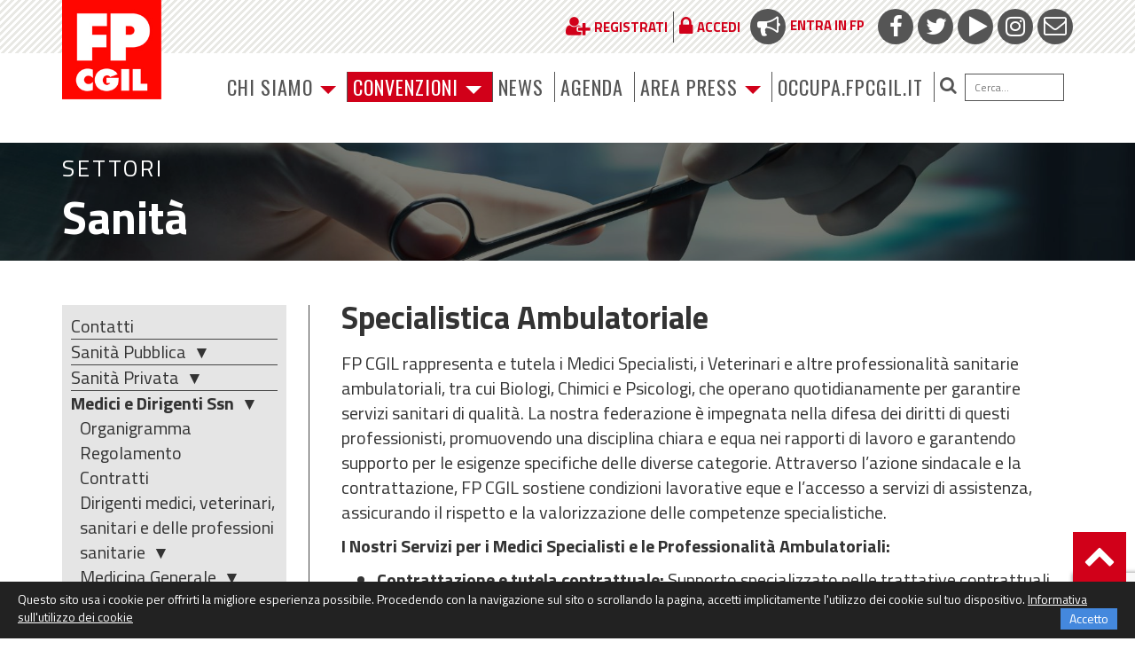

--- FILE ---
content_type: text/html; charset=UTF-8
request_url: https://www.fpcgil.it/settori/sanita/medici/medicina-specialistica/
body_size: 17660
content:
<!DOCTYPE html>
<html lang="it-IT">
<head><style>img.lazy{min-height:1px}</style><link href="https://www.fpcgil.it/wp-content/plugins/w3-total-cache/pub/js/lazyload.min.js" as="script">
    <meta http-equiv="content-type" content="text/html; charset=UTF-8" />
    <meta name="description" content="La F.P. (Funzione Pubblica) è una struttura di categoria della CGIL che  organizza e tutela i lavoratori" />
    <meta http-equiv="X-UA-Compatible" content="IE=edge">
	<meta http-equiv="Permissions-Policy" content="interest-cohort=()">
    <meta name="viewport" content="width=device-width, initial-scale=1">
	<link rel="shortcut icon" href="/wp-content/themes/PurpleTheme/img/favicon.png" type="image/x-icon">
	<link rel="icon" href="/wp-content/themes/PurpleTheme/img/favicon.png" type="image/x-icon">
    <link rel="pingback" href="https://www.fpcgil.it/xmlrpc.php" />
    <meta name='robots' content='index, follow, max-image-preview:large, max-snippet:-1, max-video-preview:-1' />
	<style>img:is([sizes="auto" i], [sizes^="auto," i]) { contain-intrinsic-size: 3000px 1500px }</style>
	
	<!-- This site is optimized with the Yoast SEO plugin v26.8 - https://yoast.com/product/yoast-seo-wordpress/ -->
	<title>Specialistica Ambulatoriale - FP Cgil funzione pubblica</title>
	<link rel="canonical" href="https://www.fpcgil.it/settori/sanita/medici/medicina-specialistica/" />
	<meta property="og:locale" content="it_IT" />
	<meta property="og:type" content="article" />
	<meta property="og:title" content="Specialistica Ambulatoriale - FP Cgil funzione pubblica" />
	<meta property="og:description" content="FP CGIL rappresenta e tutela i Medici Specialisti, i Veterinari e altre professionalità sanitarie ambulatoriali, tra cui Biologi, Chimici e Psicologi, che operano quotidianamente per garantire servizi sanitari di qualità. [&hellip;]" />
	<meta property="og:url" content="https://www.fpcgil.it/settori/sanita/medici/medicina-specialistica/" />
	<meta property="og:site_name" content="FP Cgil funzione pubblica" />
	<meta property="article:modified_time" content="2025-01-04T14:20:14+00:00" />
	<meta name="twitter:card" content="summary_large_image" />
	<meta name="twitter:label1" content="Tempo di lettura stimato" />
	<meta name="twitter:data1" content="2 minuti" />
	<script type="application/ld+json" class="yoast-schema-graph">{"@context":"https://schema.org","@graph":[{"@type":"WebPage","@id":"https://www.fpcgil.it/settori/sanita/medici/medicina-specialistica/","url":"https://www.fpcgil.it/settori/sanita/medici/medicina-specialistica/","name":"Specialistica Ambulatoriale - FP Cgil funzione pubblica","isPartOf":{"@id":"https://www.fpcgil.it/#website"},"datePublished":"2017-12-04T12:10:59+00:00","dateModified":"2025-01-04T14:20:14+00:00","breadcrumb":{"@id":"https://www.fpcgil.it/settori/sanita/medici/medicina-specialistica/#breadcrumb"},"inLanguage":"it-IT","potentialAction":[{"@type":"ReadAction","target":["https://www.fpcgil.it/settori/sanita/medici/medicina-specialistica/"]}]},{"@type":"BreadcrumbList","@id":"https://www.fpcgil.it/settori/sanita/medici/medicina-specialistica/#breadcrumb","itemListElement":[{"@type":"ListItem","position":1,"name":"Home","item":"https://www.fpcgil.it/"},{"@type":"ListItem","position":2,"name":"Sanità","item":"https://www.fpcgil.it/settori/sanita/"},{"@type":"ListItem","position":3,"name":"Medici e Dirigenti Ssn","item":"https://www.fpcgil.it/settori/sanita/medici/"},{"@type":"ListItem","position":4,"name":"Specialistica Ambulatoriale"}]},{"@type":"WebSite","@id":"https://www.fpcgil.it/#website","url":"https://www.fpcgil.it/","name":"FP Cgil funzione pubblica","description":"La F.P. (Funzione Pubblica) è una struttura di categoria della CGIL che  organizza e tutela i lavoratori","potentialAction":[{"@type":"SearchAction","target":{"@type":"EntryPoint","urlTemplate":"https://www.fpcgil.it/?s={search_term_string}"},"query-input":{"@type":"PropertyValueSpecification","valueRequired":true,"valueName":"search_term_string"}}],"inLanguage":"it-IT"}]}</script>
	<!-- / Yoast SEO plugin. -->


<link rel='dns-prefetch' href='//use.fontawesome.com' />
<link rel='dns-prefetch' href='//cdnjs.cloudflare.com' />
<link rel='dns-prefetch' href='//fonts.googleapis.com' />
<link rel="alternate" type="application/rss+xml" title="FP Cgil funzione pubblica &raquo; Feed" href="https://www.fpcgil.it/feed/" />
<link rel="alternate" type="application/rss+xml" title="FP Cgil funzione pubblica &raquo; Feed dei commenti" href="https://www.fpcgil.it/comments/feed/" />
<link rel="alternate" type="text/calendar" title="FP Cgil funzione pubblica &raquo; iCal Feed" href="https://www.fpcgil.it/calendar/?ical=1" />
<script type="text/javascript">
/* <![CDATA[ */
window._wpemojiSettings = {"baseUrl":"https:\/\/s.w.org\/images\/core\/emoji\/15.0.3\/72x72\/","ext":".png","svgUrl":"https:\/\/s.w.org\/images\/core\/emoji\/15.0.3\/svg\/","svgExt":".svg","source":{"concatemoji":"https:\/\/www.fpcgil.it\/wp-includes\/js\/wp-emoji-release.min.js?ver=6.7.4"}};
/*! This file is auto-generated */
!function(i,n){var o,s,e;function c(e){try{var t={supportTests:e,timestamp:(new Date).valueOf()};sessionStorage.setItem(o,JSON.stringify(t))}catch(e){}}function p(e,t,n){e.clearRect(0,0,e.canvas.width,e.canvas.height),e.fillText(t,0,0);var t=new Uint32Array(e.getImageData(0,0,e.canvas.width,e.canvas.height).data),r=(e.clearRect(0,0,e.canvas.width,e.canvas.height),e.fillText(n,0,0),new Uint32Array(e.getImageData(0,0,e.canvas.width,e.canvas.height).data));return t.every(function(e,t){return e===r[t]})}function u(e,t,n){switch(t){case"flag":return n(e,"\ud83c\udff3\ufe0f\u200d\u26a7\ufe0f","\ud83c\udff3\ufe0f\u200b\u26a7\ufe0f")?!1:!n(e,"\ud83c\uddfa\ud83c\uddf3","\ud83c\uddfa\u200b\ud83c\uddf3")&&!n(e,"\ud83c\udff4\udb40\udc67\udb40\udc62\udb40\udc65\udb40\udc6e\udb40\udc67\udb40\udc7f","\ud83c\udff4\u200b\udb40\udc67\u200b\udb40\udc62\u200b\udb40\udc65\u200b\udb40\udc6e\u200b\udb40\udc67\u200b\udb40\udc7f");case"emoji":return!n(e,"\ud83d\udc26\u200d\u2b1b","\ud83d\udc26\u200b\u2b1b")}return!1}function f(e,t,n){var r="undefined"!=typeof WorkerGlobalScope&&self instanceof WorkerGlobalScope?new OffscreenCanvas(300,150):i.createElement("canvas"),a=r.getContext("2d",{willReadFrequently:!0}),o=(a.textBaseline="top",a.font="600 32px Arial",{});return e.forEach(function(e){o[e]=t(a,e,n)}),o}function t(e){var t=i.createElement("script");t.src=e,t.defer=!0,i.head.appendChild(t)}"undefined"!=typeof Promise&&(o="wpEmojiSettingsSupports",s=["flag","emoji"],n.supports={everything:!0,everythingExceptFlag:!0},e=new Promise(function(e){i.addEventListener("DOMContentLoaded",e,{once:!0})}),new Promise(function(t){var n=function(){try{var e=JSON.parse(sessionStorage.getItem(o));if("object"==typeof e&&"number"==typeof e.timestamp&&(new Date).valueOf()<e.timestamp+604800&&"object"==typeof e.supportTests)return e.supportTests}catch(e){}return null}();if(!n){if("undefined"!=typeof Worker&&"undefined"!=typeof OffscreenCanvas&&"undefined"!=typeof URL&&URL.createObjectURL&&"undefined"!=typeof Blob)try{var e="postMessage("+f.toString()+"("+[JSON.stringify(s),u.toString(),p.toString()].join(",")+"));",r=new Blob([e],{type:"text/javascript"}),a=new Worker(URL.createObjectURL(r),{name:"wpTestEmojiSupports"});return void(a.onmessage=function(e){c(n=e.data),a.terminate(),t(n)})}catch(e){}c(n=f(s,u,p))}t(n)}).then(function(e){for(var t in e)n.supports[t]=e[t],n.supports.everything=n.supports.everything&&n.supports[t],"flag"!==t&&(n.supports.everythingExceptFlag=n.supports.everythingExceptFlag&&n.supports[t]);n.supports.everythingExceptFlag=n.supports.everythingExceptFlag&&!n.supports.flag,n.DOMReady=!1,n.readyCallback=function(){n.DOMReady=!0}}).then(function(){return e}).then(function(){var e;n.supports.everything||(n.readyCallback(),(e=n.source||{}).concatemoji?t(e.concatemoji):e.wpemoji&&e.twemoji&&(t(e.twemoji),t(e.wpemoji)))}))}((window,document),window._wpemojiSettings);
/* ]]> */
</script>
<style id='wp-emoji-styles-inline-css' type='text/css'>

	img.wp-smiley, img.emoji {
		display: inline !important;
		border: none !important;
		box-shadow: none !important;
		height: 1em !important;
		width: 1em !important;
		margin: 0 0.07em !important;
		vertical-align: -0.1em !important;
		background: none !important;
		padding: 0 !important;
	}
</style>
<link rel='stylesheet' id='wp-block-library-css' href='https://www.fpcgil.it/wp-includes/css/dist/block-library/style.min.css?ver=6.7.4' type='text/css' media='all' />
<style id='classic-theme-styles-inline-css' type='text/css'>
/*! This file is auto-generated */
.wp-block-button__link{color:#fff;background-color:#32373c;border-radius:9999px;box-shadow:none;text-decoration:none;padding:calc(.667em + 2px) calc(1.333em + 2px);font-size:1.125em}.wp-block-file__button{background:#32373c;color:#fff;text-decoration:none}
</style>
<style id='global-styles-inline-css' type='text/css'>
:root{--wp--preset--aspect-ratio--square: 1;--wp--preset--aspect-ratio--4-3: 4/3;--wp--preset--aspect-ratio--3-4: 3/4;--wp--preset--aspect-ratio--3-2: 3/2;--wp--preset--aspect-ratio--2-3: 2/3;--wp--preset--aspect-ratio--16-9: 16/9;--wp--preset--aspect-ratio--9-16: 9/16;--wp--preset--color--black: #000000;--wp--preset--color--cyan-bluish-gray: #abb8c3;--wp--preset--color--white: #ffffff;--wp--preset--color--pale-pink: #f78da7;--wp--preset--color--vivid-red: #cf2e2e;--wp--preset--color--luminous-vivid-orange: #ff6900;--wp--preset--color--luminous-vivid-amber: #fcb900;--wp--preset--color--light-green-cyan: #7bdcb5;--wp--preset--color--vivid-green-cyan: #00d084;--wp--preset--color--pale-cyan-blue: #8ed1fc;--wp--preset--color--vivid-cyan-blue: #0693e3;--wp--preset--color--vivid-purple: #9b51e0;--wp--preset--gradient--vivid-cyan-blue-to-vivid-purple: linear-gradient(135deg,rgba(6,147,227,1) 0%,rgb(155,81,224) 100%);--wp--preset--gradient--light-green-cyan-to-vivid-green-cyan: linear-gradient(135deg,rgb(122,220,180) 0%,rgb(0,208,130) 100%);--wp--preset--gradient--luminous-vivid-amber-to-luminous-vivid-orange: linear-gradient(135deg,rgba(252,185,0,1) 0%,rgba(255,105,0,1) 100%);--wp--preset--gradient--luminous-vivid-orange-to-vivid-red: linear-gradient(135deg,rgba(255,105,0,1) 0%,rgb(207,46,46) 100%);--wp--preset--gradient--very-light-gray-to-cyan-bluish-gray: linear-gradient(135deg,rgb(238,238,238) 0%,rgb(169,184,195) 100%);--wp--preset--gradient--cool-to-warm-spectrum: linear-gradient(135deg,rgb(74,234,220) 0%,rgb(151,120,209) 20%,rgb(207,42,186) 40%,rgb(238,44,130) 60%,rgb(251,105,98) 80%,rgb(254,248,76) 100%);--wp--preset--gradient--blush-light-purple: linear-gradient(135deg,rgb(255,206,236) 0%,rgb(152,150,240) 100%);--wp--preset--gradient--blush-bordeaux: linear-gradient(135deg,rgb(254,205,165) 0%,rgb(254,45,45) 50%,rgb(107,0,62) 100%);--wp--preset--gradient--luminous-dusk: linear-gradient(135deg,rgb(255,203,112) 0%,rgb(199,81,192) 50%,rgb(65,88,208) 100%);--wp--preset--gradient--pale-ocean: linear-gradient(135deg,rgb(255,245,203) 0%,rgb(182,227,212) 50%,rgb(51,167,181) 100%);--wp--preset--gradient--electric-grass: linear-gradient(135deg,rgb(202,248,128) 0%,rgb(113,206,126) 100%);--wp--preset--gradient--midnight: linear-gradient(135deg,rgb(2,3,129) 0%,rgb(40,116,252) 100%);--wp--preset--font-size--small: 13px;--wp--preset--font-size--medium: 20px;--wp--preset--font-size--large: 36px;--wp--preset--font-size--x-large: 42px;--wp--preset--spacing--20: 0.44rem;--wp--preset--spacing--30: 0.67rem;--wp--preset--spacing--40: 1rem;--wp--preset--spacing--50: 1.5rem;--wp--preset--spacing--60: 2.25rem;--wp--preset--spacing--70: 3.38rem;--wp--preset--spacing--80: 5.06rem;--wp--preset--shadow--natural: 6px 6px 9px rgba(0, 0, 0, 0.2);--wp--preset--shadow--deep: 12px 12px 50px rgba(0, 0, 0, 0.4);--wp--preset--shadow--sharp: 6px 6px 0px rgba(0, 0, 0, 0.2);--wp--preset--shadow--outlined: 6px 6px 0px -3px rgba(255, 255, 255, 1), 6px 6px rgba(0, 0, 0, 1);--wp--preset--shadow--crisp: 6px 6px 0px rgba(0, 0, 0, 1);}:where(.is-layout-flex){gap: 0.5em;}:where(.is-layout-grid){gap: 0.5em;}body .is-layout-flex{display: flex;}.is-layout-flex{flex-wrap: wrap;align-items: center;}.is-layout-flex > :is(*, div){margin: 0;}body .is-layout-grid{display: grid;}.is-layout-grid > :is(*, div){margin: 0;}:where(.wp-block-columns.is-layout-flex){gap: 2em;}:where(.wp-block-columns.is-layout-grid){gap: 2em;}:where(.wp-block-post-template.is-layout-flex){gap: 1.25em;}:where(.wp-block-post-template.is-layout-grid){gap: 1.25em;}.has-black-color{color: var(--wp--preset--color--black) !important;}.has-cyan-bluish-gray-color{color: var(--wp--preset--color--cyan-bluish-gray) !important;}.has-white-color{color: var(--wp--preset--color--white) !important;}.has-pale-pink-color{color: var(--wp--preset--color--pale-pink) !important;}.has-vivid-red-color{color: var(--wp--preset--color--vivid-red) !important;}.has-luminous-vivid-orange-color{color: var(--wp--preset--color--luminous-vivid-orange) !important;}.has-luminous-vivid-amber-color{color: var(--wp--preset--color--luminous-vivid-amber) !important;}.has-light-green-cyan-color{color: var(--wp--preset--color--light-green-cyan) !important;}.has-vivid-green-cyan-color{color: var(--wp--preset--color--vivid-green-cyan) !important;}.has-pale-cyan-blue-color{color: var(--wp--preset--color--pale-cyan-blue) !important;}.has-vivid-cyan-blue-color{color: var(--wp--preset--color--vivid-cyan-blue) !important;}.has-vivid-purple-color{color: var(--wp--preset--color--vivid-purple) !important;}.has-black-background-color{background-color: var(--wp--preset--color--black) !important;}.has-cyan-bluish-gray-background-color{background-color: var(--wp--preset--color--cyan-bluish-gray) !important;}.has-white-background-color{background-color: var(--wp--preset--color--white) !important;}.has-pale-pink-background-color{background-color: var(--wp--preset--color--pale-pink) !important;}.has-vivid-red-background-color{background-color: var(--wp--preset--color--vivid-red) !important;}.has-luminous-vivid-orange-background-color{background-color: var(--wp--preset--color--luminous-vivid-orange) !important;}.has-luminous-vivid-amber-background-color{background-color: var(--wp--preset--color--luminous-vivid-amber) !important;}.has-light-green-cyan-background-color{background-color: var(--wp--preset--color--light-green-cyan) !important;}.has-vivid-green-cyan-background-color{background-color: var(--wp--preset--color--vivid-green-cyan) !important;}.has-pale-cyan-blue-background-color{background-color: var(--wp--preset--color--pale-cyan-blue) !important;}.has-vivid-cyan-blue-background-color{background-color: var(--wp--preset--color--vivid-cyan-blue) !important;}.has-vivid-purple-background-color{background-color: var(--wp--preset--color--vivid-purple) !important;}.has-black-border-color{border-color: var(--wp--preset--color--black) !important;}.has-cyan-bluish-gray-border-color{border-color: var(--wp--preset--color--cyan-bluish-gray) !important;}.has-white-border-color{border-color: var(--wp--preset--color--white) !important;}.has-pale-pink-border-color{border-color: var(--wp--preset--color--pale-pink) !important;}.has-vivid-red-border-color{border-color: var(--wp--preset--color--vivid-red) !important;}.has-luminous-vivid-orange-border-color{border-color: var(--wp--preset--color--luminous-vivid-orange) !important;}.has-luminous-vivid-amber-border-color{border-color: var(--wp--preset--color--luminous-vivid-amber) !important;}.has-light-green-cyan-border-color{border-color: var(--wp--preset--color--light-green-cyan) !important;}.has-vivid-green-cyan-border-color{border-color: var(--wp--preset--color--vivid-green-cyan) !important;}.has-pale-cyan-blue-border-color{border-color: var(--wp--preset--color--pale-cyan-blue) !important;}.has-vivid-cyan-blue-border-color{border-color: var(--wp--preset--color--vivid-cyan-blue) !important;}.has-vivid-purple-border-color{border-color: var(--wp--preset--color--vivid-purple) !important;}.has-vivid-cyan-blue-to-vivid-purple-gradient-background{background: var(--wp--preset--gradient--vivid-cyan-blue-to-vivid-purple) !important;}.has-light-green-cyan-to-vivid-green-cyan-gradient-background{background: var(--wp--preset--gradient--light-green-cyan-to-vivid-green-cyan) !important;}.has-luminous-vivid-amber-to-luminous-vivid-orange-gradient-background{background: var(--wp--preset--gradient--luminous-vivid-amber-to-luminous-vivid-orange) !important;}.has-luminous-vivid-orange-to-vivid-red-gradient-background{background: var(--wp--preset--gradient--luminous-vivid-orange-to-vivid-red) !important;}.has-very-light-gray-to-cyan-bluish-gray-gradient-background{background: var(--wp--preset--gradient--very-light-gray-to-cyan-bluish-gray) !important;}.has-cool-to-warm-spectrum-gradient-background{background: var(--wp--preset--gradient--cool-to-warm-spectrum) !important;}.has-blush-light-purple-gradient-background{background: var(--wp--preset--gradient--blush-light-purple) !important;}.has-blush-bordeaux-gradient-background{background: var(--wp--preset--gradient--blush-bordeaux) !important;}.has-luminous-dusk-gradient-background{background: var(--wp--preset--gradient--luminous-dusk) !important;}.has-pale-ocean-gradient-background{background: var(--wp--preset--gradient--pale-ocean) !important;}.has-electric-grass-gradient-background{background: var(--wp--preset--gradient--electric-grass) !important;}.has-midnight-gradient-background{background: var(--wp--preset--gradient--midnight) !important;}.has-small-font-size{font-size: var(--wp--preset--font-size--small) !important;}.has-medium-font-size{font-size: var(--wp--preset--font-size--medium) !important;}.has-large-font-size{font-size: var(--wp--preset--font-size--large) !important;}.has-x-large-font-size{font-size: var(--wp--preset--font-size--x-large) !important;}
:where(.wp-block-post-template.is-layout-flex){gap: 1.25em;}:where(.wp-block-post-template.is-layout-grid){gap: 1.25em;}
:where(.wp-block-columns.is-layout-flex){gap: 2em;}:where(.wp-block-columns.is-layout-grid){gap: 2em;}
:root :where(.wp-block-pullquote){font-size: 1.5em;line-height: 1.6;}
</style>
<link rel='stylesheet' id='contact-form-7-css' href='https://www.fpcgil.it/wp-content/plugins/contact-form-7/includes/css/styles.css?ver=6.1.4' type='text/css' media='all' />
<link rel='stylesheet' id='bootstrap.css-css' href='https://www.fpcgil.it/wp-content/themes/PurpleTheme/css/bootstrap.css?ver=1' type='text/css' media='all' />
<link rel='stylesheet' id='stylesheet-css' href='https://www.fpcgil.it/wp-content/themes/PurpleTheme/style.css?ver=040621' type='text/css' media='all' />
<link rel='stylesheet' id='fbcgil-fonts-css' href='https://fonts.googleapis.com/css?family=Oswald:400,700,900,400italic,700italic,900italic|Titillium+Web:400,700,900,400italic,700italic,900italic&#038;subset=latin,latin-ext' type='text/css' media='all' />
<link rel='stylesheet' id='bxslider-css-css' href='https://www.fpcgil.it/wp-content/themes/PurpleTheme/inc/bxslider/jquery.bxslider.css?ver=4.1.2' type='text/css' media='all' />
<link rel='stylesheet' id='popup-maker-site-css' href='//www.fpcgil.it/wp-content/uploads/pum/pum-site-styles.css?generated=1753350754&#038;ver=1.20.5' type='text/css' media='all' />
<link rel='stylesheet' id='styleless.less-css' href='https://www.fpcgil.it/wp-content/themes/PurpleTheme/styleless.less.autogenerated.css?ts=1753965578&#038;ver=6.7.4' type='text/css' media='all' />
<script type="text/javascript" src="https://www.fpcgil.it/wp-includes/js/jquery/jquery.min.js?ver=3.7.1" id="jquery-core-js"></script>
<script type="text/javascript" src="https://www.fpcgil.it/wp-includes/js/jquery/jquery-migrate.min.js?ver=3.4.1" id="jquery-migrate-js"></script>
<link rel="https://api.w.org/" href="https://www.fpcgil.it/wp-json/" /><link rel="EditURI" type="application/rsd+xml" title="RSD" href="https://www.fpcgil.it/xmlrpc.php?rsd" />
<meta name="generator" content="WordPress 6.7.4" />
<link rel='shortlink' href='https://www.fpcgil.it/?p=31050' />
<link rel="alternate" title="oEmbed (JSON)" type="application/json+oembed" href="https://www.fpcgil.it/wp-json/oembed/1.0/embed?url=https%3A%2F%2Fwww.fpcgil.it%2Fsettori%2Fsanita%2Fmedici%2Fmedicina-specialistica%2F" />
<link rel="alternate" title="oEmbed (XML)" type="text/xml+oembed" href="https://www.fpcgil.it/wp-json/oembed/1.0/embed?url=https%3A%2F%2Fwww.fpcgil.it%2Fsettori%2Fsanita%2Fmedici%2Fmedicina-specialistica%2F&#038;format=xml" />
<meta name="tec-api-version" content="v1"><meta name="tec-api-origin" content="https://www.fpcgil.it"><link rel="alternate" href="https://www.fpcgil.it/wp-json/tribe/events/v1/" />            <style>
               .custom-header-text-color { color: #000 }
            </style>
    <style type="text/css">.recentcomments a{display:inline !important;padding:0 !important;margin:0 !important;}</style>    
    <script type="text/javascript" src="https://www.fpcgil.it/lsbox/js/jquery-1.9.1.js"></script>

     <script type="text/javascript" src="https://www.fpcgil.it/lsbox/js/lslib/lslib.js?ts=1511804185"></script>         <script type="text/javascript">
        if( typeof($) == 'undefined' && typeof(jQuery) == 'function' ){
            $ = jQuery;
        }
    </script>
        
    <script type="text/javascript" src="//platform-api.sharethis.com/js/sharethis.js#property=58eb9a20f888ef001217b139&product=inline-share-buttons"></script>
	
<!-- Global site tag (gtag.js) - Google Analytics 
<script async src="https://www.googletagmanager.com/gtag/js?id=UA-64172344-1"></script>
<script>
  window.dataLayer = window.dataLayer || [];
  function gtag(){dataLayer.push(arguments);}
  gtag('js', new Date());

  gtag('config', 'UA-64172344-1');  
</script>
-->
	
<!-- Google tag (gtag.js)	 -->
<script async src="https://www.googletagmanager.com/gtag/js?id=G-9PX5WMQCYY"></script>
<script>
  window.dataLayer = window.dataLayer || [];
  function gtag(){dataLayer.push(arguments);}
  gtag('js', new Date());

  gtag('config', 'G-9PX5WMQCYY');
</script>
	
</head>
<body class="settori-template-default single single-settori postid-31050 tribe-no-js page-template-purpletheme">

        
    <div class="dmbs-container">

        <div id="topbar">
            <div class="container">
                <div class="row">
                    <div class="col-sm-12 text-right">
                        <ul class="social-icons">
                            <li><a href="/comunita/page-com/entra-in-fp/" target="_blank"><span><i class="fa fa-bullhorn"></i></span>Entra in FP</a></li>
                            <li><a href="https://www.facebook.com/fpcgil/" target="_blank"><span><i class="fa fa-facebook"></i></span></a></li>
                            <li><a href="https://twitter.com/FpCgilNazionale" target="_blank"><span><i class="fa fa-twitter"></i></span></a></li>
                            <li><a href="http://www.youtube.com/user/FunzionePubblicaCgil" target="_blank"><span><i class="fa fa-play"></i></span></a></li>
                            <li><a href="https://www.instagram.com/explore/tags/fpcgil/" target="_blank"><span><i class="fa fa-instagram"></i></span></a></li>
                            <li><a href="mailto:posta@fpcgil.it" target="_blank"><span><i class="fa fa-envelope-o"></i></span></a></li>
                        </ul>
                        <ul class="nav navbar-nav reglink">
                         	 <li><a class="popreg" href="/registrati/" ><span><i class="fa fa-user-plus"></i></span><strong>Registrati</strong></a></li>                        	  <li><a href="/accesso-utenti/" ><span><i class="fa fa-lock"></i></span><strong>Accedi</strong></a></li>                          	                             </ul>
                    </div>
                </div>
            </div>
        </div>


    <div class="container dmbs-top-menu">
        <div class="row">

            <div class="col-xs-12 col-sm-2">
                <a href="https://www.fpcgil.it/" id="logo"><img class="lazy" src="data:image/svg+xml,%3Csvg%20xmlns='http://www.w3.org/2000/svg'%20viewBox='0%200%201%201'%3E%3C/svg%3E" data-src="https://www.fpcgil.it/wp-content/themes/PurpleTheme/img/logo.png" /></a>
            </div>

            <div class="col-xs-12 col-sm-10">
                <nav class="navbar navbar-default" role="navigation">

                    <div class="navbar-header">
                        <button type="button" class="navbar-toggle" data-toggle="collapse" data-target=".navbar-1-collapse">
                            <span class="sr-only">Toggle navigation</span>
                            <span class="icon-bar"></span>
                            <span class="icon-bar"></span>
                            <span class="icon-bar"></span>
                        </button>
                    </div>
                    <div class="collapse navbar-collapse navbar-1-collapse"><ul id="menu-menu-principale-test" class="nav navbar-nav"><li id="menu-item-70898" class="menu-item menu-item-type-custom menu-item-object-custom menu-item-has-children menu-item-70898 dropdown"><a title="Chi siamo" href="#" data-toggle="dropdown" class="dropdown-toggle" aria-haspopup="true">Chi siamo <span class="caret"></span></a>
<ul role="menu" class=" dropdown-menu">
	<li id="menu-item-70901" class="menu-item menu-item-type-post_type menu-item-object-funzpubb menu-item-70901"><a title="Persone" href="https://www.fpcgil.it/funzpubb/funzione-pubblica/persone/">Persone</a></li>
	<li id="menu-item-70902" class="menu-item menu-item-type-post_type menu-item-object-funzpubb menu-item-70902"><a title="Struttura" href="https://www.fpcgil.it/funzpubb/funzione-pubblica/struttura-org/">Struttura</a></li>
	<li id="menu-item-70903" class="menu-item menu-item-type-post_type menu-item-object-funzpubb menu-item-70903"><a title="Dipartimenti e Uffici" href="https://www.fpcgil.it/funzpubb/funzione-pubblica/dipartimenti-e-uffici/">Dipartimenti e Uffici</a></li>
	<li id="menu-item-70904" class="menu-item menu-item-type-post_type menu-item-object-funzpubb menu-item-70904"><a title="Settori" href="https://www.fpcgil.it/funzpubb/funzione-pubblica/comparti/">Settori</a></li>
	<li id="menu-item-70905" class="menu-item menu-item-type-post_type menu-item-object-funzpubb menu-item-70905"><a title="Dove Siamo" href="https://www.fpcgil.it/funzpubb/funzione-pubblica/dove-siamo/">Dove Siamo</a></li>
</ul>
</li>
<li id="menu-item-70860" class="menu-item-fpxte menu-item menu-item-type-custom menu-item-object-custom menu-item-has-children menu-item-70860 dropdown"><a title="Convenzioni" href="#" data-toggle="dropdown" class="dropdown-toggle" aria-haspopup="true">Convenzioni <span class="caret"></span></a>
<ul role="menu" class=" dropdown-menu">
	<li id="menu-item-183913" class="menu-item menu-item-type-custom menu-item-object-custom menu-item-183913"><a title="Scopri le convenzioni" href="https://www.fpcgil.it/wp-content/uploads/2025/04/Convenzioni-FPCGIL.pdf">Scopri le convenzioni</a></li>
	<li id="menu-item-80366" class="menu-item menu-item-type-post_type menu-item-object-pagina-fpperte menu-item-80366"><a title="Benvenutə" href="https://www.fpcgil.it/pagina-fpperte/benvenuto/">Benvenutə</a></li>
	<li id="menu-item-70861" class="menu-item menu-item-type-taxonomy menu-item-object-categoria-fpperte menu-item-70861"><a title="Per i tuoi diritti" href="https://www.fpcgil.it/categoria-fpperte/per-i-tuoi-diritti/">Per i tuoi diritti</a></li>
	<li id="menu-item-70862" class="menu-item menu-item-type-taxonomy menu-item-object-categoria-fpperte menu-item-70862"><a title="Per il tuo lavoro" href="https://www.fpcgil.it/categoria-fpperte/per-il-tuo-lavoro/">Per il tuo lavoro</a></li>
	<li id="menu-item-70863" class="menu-item menu-item-type-taxonomy menu-item-object-categoria-fpperte menu-item-70863"><a title="Per te cittadinә" href="https://www.fpcgil.it/categoria-fpperte/per-te-cittadino/">Per te cittadinә</a></li>
	<li id="menu-item-70864" class="menu-item menu-item-type-taxonomy menu-item-object-categoria-fpperte menu-item-70864"><a title="Per te insieme a noi" href="https://www.fpcgil.it/categoria-fpperte/per-te-insieme-a-noi/">Per te insieme a noi</a></li>
</ul>
</li>
<li id="menu-item-70899" class="menu-item menu-item-type-custom menu-item-object-custom menu-item-70899"><a title="NEWS" href="https://www.fpcgil.it/category/_in_homepage/">NEWS</a></li>
<li id="menu-item-88517" class="menu-item menu-item-type-custom menu-item-object-custom menu-item-88517"><a title="AGENDA" href="https://www.fpcgil.it/calendar/">AGENDA</a></li>
<li id="menu-item-70910" class="menu-item menu-item-type-post_type menu-item-object-areapress menu-item-has-children menu-item-70910 dropdown"><a title="Area Press" href="#" data-toggle="dropdown" class="dropdown-toggle" aria-haspopup="true">Area Press <span class="caret"></span></a>
<ul role="menu" class=" dropdown-menu">
	<li id="menu-item-70911" class="menu-item menu-item-type-post_type menu-item-object-areapress menu-item-70911"><a title="Ufficio Stampa e Comunicazione" href="https://www.fpcgil.it/areapress/ap/ufficio-stampa/">Ufficio Stampa e Comunicazione</a></li>
	<li id="menu-item-70913" class="menu-item menu-item-type-post_type menu-item-object-areapress menu-item-70913"><a title="Comunicati stampa" href="https://www.fpcgil.it/areapress/ap/comunicati-stampa/">Comunicati stampa</a></li>
	<li id="menu-item-70912" class="menu-item menu-item-type-post_type menu-item-object-areapress menu-item-70912"><a title="Materiali" href="https://www.fpcgil.it/areapress/ap/galleria/">Materiali</a></li>
</ul>
</li>
<li id="menu-item-80412" class="menu-item menu-item-type-custom menu-item-object-custom menu-item-80412"><a title="occuPA.fpcgil.it" href="https://occupa.fpcgil.it">occuPA.fpcgil.it</a></li>
<li class="menu-item menu-item-search"><form role="search" method="get" class="search-form" action="https://www.fpcgil.it/">
    <button type="submit" class="search-submit"><i class="fa fa-search"></i></button>
    <input type="search" class="search-field" placeholder="Cerca..." value="" name="s" title="Ricerca per:" />
</form>        
        </li></ul></div>                </nav>
            </div>

        </div>
    </div>




<div class="titolo-comparti titolo-compatto  lazy" style="" data-bg="url(https://www.fpcgil.it/wp-content/uploads/2017/05/fp_sito_fasce_interne_alte1900x500sanità-1920x505.jpg)" >
<div>

        
    <div class="container">
        
        <div class="scritta-news-sopra-titolo">Settori</div>
        
        <div class="titolo"  ><a href="https://www.fpcgil.it/settori/sanita/">Sanità</a></div>
        
        
                
        
        
        
        
        <div class="bottoni-primo-piano">
            
                        
        </div>
        
    </div>

    
</div>
</div>

<div class="container">
    

    <!-- start content container -->
    <div class="row dmbs-content single-notizia single-comparto">

        <div class="col-md-3">
            
            <div class="menu-comparti-sx">
                
             <div class="comparto_liv_1 ">
                        <a href="https://www.fpcgil.it/settori/sanita/contatti/" class="titolo">
                            Contatti 
                                                    </a>
                        <div class="sottomenu">
                 </div></div>  <div class="comparto_liv_1 ">
                        <a href="https://www.fpcgil.it/settori/sanita/sanita-pubblica/" class="titolo">
                            Sanità Pubblica 
                            <span class="freccina-sottomenu"> &nbsp; &blacktriangledown;</span>                        </a>
                        <div class="sottomenu">
                 <div class="comparto_liv_2 ">
                            <a href="https://www.fpcgil.it/settori/sanita/sanita-pubblica/contratto-nazionale/" class="titolo">
                                Contratto nazionale                                                            </a>
                            <div class="sottomenu">
                     </div></div>  <div class="comparto_liv_2 ">
                            <a href="https://www.fpcgil.it/settori/sanita/sanita-pubblica/arpa/" class="titolo">
                                ARPA                                <span class="freccina-sottomenu"> &nbsp; &blacktriangledown;</span>                            </a>
                            <div class="sottomenu">
                     <div class="comparto_liv_3 ">
                                <a href="https://www.fpcgil.it/settori/sanita/sanita-pubblica/arpa/contratto-nazionale/" class="titolo">
                                    Contratto nazionale                                </a>
                        </div>  </div></div>  <div class="comparto_liv_2 ">
                            <a href="https://www.fpcgil.it/settori/sanita/sanita-pubblica/dipendenze/" class="titolo">
                                Dipendenze                                                            </a>
                            <div class="sottomenu">
                     </div></div>  <div class="comparto_liv_2 ">
                            <a href="https://www.fpcgil.it/settori/sanita/sanita-pubblica/sanita-penitenziaria/" class="titolo">
                                Sanità penitenziaria                                <span class="freccina-sottomenu"> &nbsp; &blacktriangledown;</span>                            </a>
                            <div class="sottomenu">
                     <div class="comparto_liv_3 ">
                                <a href="https://www.fpcgil.it/settori/sanita/sanita-pubblica/sanita-penitenziaria/archivio/" class="titolo">
                                    Archivio                                </a>
                        </div>  </div></div>  <div class="comparto_liv_2 ">
                            <a href="https://www.fpcgil.it/settori/sanita/sanita-pubblica/precari/" class="titolo">
                                Precari                                                            </a>
                            <div class="sottomenu">
                     </div></div>  </div></div>  <div class="comparto_liv_1 ">
                        <a href="https://www.fpcgil.it/settori/sanita/sanita-privata/" class="titolo">
                            Sanità Privata 
                            <span class="freccina-sottomenu"> &nbsp; &blacktriangledown;</span>                        </a>
                        <div class="sottomenu">
                 <div class="comparto_liv_2 ">
                            <a href="https://www.fpcgil.it/settori/sanita/sanita-privata/contratto-nazionale/" class="titolo">
                                Contratto nazionale                                                            </a>
                            <div class="sottomenu">
                     </div></div>  <div class="comparto_liv_2 ">
                            <a href="https://www.fpcgil.it/settori/sanita/sanita-privata/aiop/" class="titolo">
                                AIOP news                                                            </a>
                            <div class="sottomenu">
                     </div></div>  <div class="comparto_liv_2 ">
                            <a href="https://www.fpcgil.it/settori/sanita/sanita-privata/aris/" class="titolo">
                                ARIS news                                                            </a>
                            <div class="sottomenu">
                     </div></div>  <div class="comparto_liv_2 ">
                            <a href="https://www.fpcgil.it/settori/sanita/sanita-privata/aiop-rsa/" class="titolo">
                                AIOP RSA                                                            </a>
                            <div class="sottomenu">
                     </div></div>  <div class="comparto_liv_2 ">
                            <a href="https://www.fpcgil.it/settori/sanita/sanita-privata/aris-rsa-cdr/" class="titolo">
                                ARIS RSA cdr                                                            </a>
                            <div class="sottomenu">
                     </div></div>  <div class="comparto_liv_2 ">
                            <a href="https://www.fpcgil.it/settori/sanita/sanita-privata/aris-medici/" class="titolo">
                                ARIS-AIOP Medici                                                            </a>
                            <div class="sottomenu">
                     </div></div>  <div class="comparto_liv_2 ">
                            <a href="https://www.fpcgil.it/settori/sanita/sanita-privata/accordi/" class="titolo">
                                Accordi                                                            </a>
                            <div class="sottomenu">
                     </div></div>  </div></div>  <div class="comparto_liv_1  selez genitorecorrente ">
                        <a href="https://www.fpcgil.it/settori/sanita/medici/" class="titolo">
                            Medici e Dirigenti Ssn 
                            <span class="freccina-sottomenu"> &nbsp; &blacktriangledown;</span>                        </a>
                        <div class="sottomenu">
                 <div class="comparto_liv_2 ">
                            <a href="https://www.fpcgil.it/settori/sanita/medici/organigramma/" class="titolo">
                                Organigramma                                                            </a>
                            <div class="sottomenu">
                     </div></div>  <div class="comparto_liv_2 ">
                            <a href="https://www.fpcgil.it/settori/sanita/medici/regolamento/" class="titolo">
                                Regolamento                                                            </a>
                            <div class="sottomenu">
                     </div></div>  <div class="comparto_liv_2 ">
                            <a href="https://www.fpcgil.it/settori/sanita/medici/contratto-nazionale/" class="titolo">
                                Contratti                                                            </a>
                            <div class="sottomenu">
                     </div></div>  <div class="comparto_liv_2 ">
                            <a href="https://www.fpcgil.it/settori/sanita/medici/dirigenti-sanitari/" class="titolo">
                                Dirigenti medici, veterinari, sanitari e delle professioni sanitarie                                <span class="freccina-sottomenu"> &nbsp; &blacktriangledown;</span>                            </a>
                            <div class="sottomenu">
                     <div class="comparto_liv_3 ">
                                <a href="https://www.fpcgil.it/settori/sanita/medici/dirigenti-sanitari/contratto-nazionale/" class="titolo">
                                    Contratto nazionale                                </a>
                        </div>  </div></div>  <div class="comparto_liv_2 ">
                            <a href="https://www.fpcgil.it/settori/sanita/medici/medicina-generale/" class="titolo">
                                Medicina Generale                                <span class="freccina-sottomenu"> &nbsp; &blacktriangledown;</span>                            </a>
                            <div class="sottomenu">
                     <div class="comparto_liv_3 ">
                                <a href="https://www.fpcgil.it/settori/sanita/medici/medicina-generale/contratto-nazionale/" class="titolo">
                                    Contratto nazionale                                </a>
                        </div>  </div></div>  <div class="comparto_liv_2  selez elemcorrente ">
                            <a href="https://www.fpcgil.it/settori/sanita/medici/medicina-specialistica/" class="titolo">
                                Specialistica Ambulatoriale                                <span class="freccina-sottomenu"> &nbsp; &blacktriangledown;</span>                            </a>
                            <div class="sottomenu">
                     <div class="comparto_liv_3 ">
                                <a href="https://www.fpcgil.it/settori/sanita/medici/medicina-specialistica/contratto-nazionale/" class="titolo">
                                    Contratto nazionale                                </a>
                        </div>  </div></div>  <div class="comparto_liv_2 ">
                            <a href="https://www.fpcgil.it/settori/sanita/medici/medici-sanita-privata/" class="titolo">
                                Medici Sanità Privata                                                            </a>
                            <div class="sottomenu">
                     </div></div>  <div class="comparto_liv_2 ">
                            <a href="https://www.fpcgil.it/settori/sanita/medici/specializzandi/" class="titolo">
                                Laureandi e Specializzandi                                                            </a>
                            <div class="sottomenu">
                     </div></div>  <div class="comparto_liv_2 ">
                            <a href="https://www.fpcgil.it/settori/sanita/medici/precari/" class="titolo">
                                Precari                                                            </a>
                            <div class="sottomenu">
                     </div></div>  </div></div>  <div class="comparto_liv_1 ">
                        <a href="https://www.fpcgil.it/settori/sanita/dirigenza-stpa/" class="titolo">
                            Dirigenza STPA 
                                                    </a>
                        <div class="sottomenu">
                 </div></div>  <div class="comparto_liv_1 ">
                        <a href="https://www.fpcgil.it/settori/sanita/r-c-c-s-izs/" class="titolo">
                            I.R.C.C.S e IZS 
                            <span class="freccina-sottomenu"> &nbsp; &blacktriangledown;</span>                        </a>
                        <div class="sottomenu">
                 <div class="comparto_liv_2 ">
                            <a href="https://www.fpcgil.it/settori/sanita/r-c-c-s-izs/contratto/" class="titolo">
                                Contratto                                                            </a>
                            <div class="sottomenu">
                     </div></div>  <div class="comparto_liv_2 ">
                            <a href="https://www.fpcgil.it/settori/sanita/r-c-c-s-izs/normativa/" class="titolo">
                                Normativa                                                            </a>
                            <div class="sottomenu">
                     </div></div>  <div class="comparto_liv_2 ">
                            <a href="https://www.fpcgil.it/settori/sanita/r-c-c-s-izs/link-utili/" class="titolo">
                                Link utili                                                            </a>
                            <div class="sottomenu">
                     </div></div>  </div></div>  <div class="comparto_liv_1 ">
                        <a href="https://www.fpcgil.it/settori/sanita/professioni-sanitarie/" class="titolo">
                            Professioni sanitarie 
                            <span class="freccina-sottomenu"> &nbsp; &blacktriangledown;</span>                        </a>
                        <div class="sottomenu">
                 <div class="comparto_liv_2 ">
                            <a href="https://www.fpcgil.it/settori/sanita/professioni-sanitarie/profili-professionali/" class="titolo">
                                Profili professionali                                                            </a>
                            <div class="sottomenu">
                     </div></div>  </div></div>  <div class="comparto_liv_1 ">
                        <a href="https://www.fpcgil.it/settori/sanita/salute-mentale/" class="titolo">
                            Salute mentale 
                                                    </a>
                        <div class="sottomenu">
                 </div></div>  <div class="comparto_liv_1 ">
                        <a href="https://www.fpcgil.it/settori/sanita/sanita-hss/" class="titolo">
                            Internazionale Sanità 
                                                    </a>
                        <div class="sottomenu">
                 </div></div>  <div class="comparto_liv_1 ">
                        <a href="https://www.fpcgil.it/settori/sanita/comitato-aziendale-europeo-cae/" class="titolo">
                            Comitato aziendale europeo (CAE) 
                                                    </a>
                        <div class="sottomenu">
                 </div></div>  <div class="comparto_liv_1 ">
                        <a href="https://www.fpcgil.it/settori/sanita/corsi-ecm/" class="titolo">
                            Corsi Ecm 
                                                    </a>
                        <div class="sottomenu">
                 </div></div>  <div class="comparto_liv_1 ">
                        <a href="https://www.fpcgil.it/settori/sanita/funzione-protettiva/" class="titolo">
                            Funzione protettiva - Sportello di ascolto 
                                                    </a>
                        <div class="sottomenu">
                 </div></div>             
            </div>
        </div>
        
        <div class="col-md-9 dmbs-main">

            
                
            <h1 class="titolo-comparto">
                Specialistica Ambulatoriale            </h1>
            
            
            <div class="corpo-notizia">
                <p>FP CGIL rappresenta e tutela i Medici Specialisti, i Veterinari e altre professionalità sanitarie ambulatoriali, tra cui Biologi, Chimici e Psicologi, che operano quotidianamente per garantire servizi sanitari di qualità. La nostra federazione è impegnata nella difesa dei diritti di questi professionisti, promuovendo una disciplina chiara e equa nei rapporti di lavoro e garantendo supporto per le esigenze specifiche delle diverse categorie. Attraverso l’azione sindacale e la contrattazione, FP CGIL sostiene condizioni lavorative eque e l’accesso a servizi di assistenza, assicurando il rispetto e la valorizzazione delle competenze specialistiche.</p>
<p><strong>I Nostri Servizi per i Medici Specialisti e le Professionalità Ambulatoriali:</strong></p>
<ul>
<li><strong>Contrattazione e tutela contrattuale:</strong> Supporto specializzato nelle trattative contrattuali e nella difesa dei diritti dei professionisti ambulatoriali, con particolare attenzione alla disciplina dei rapporti di lavoro e alle specificità di ogni categoria.</li>
<li><strong>Assistenza legale, consulenza fiscale e assicurazione contro la colpa grave:</strong> Servizi mirati a tutelare i professionisti su questioni giuridiche, fiscali e di responsabilità, inclusa la protezione contro i rischi professionali.</li>
<li><strong>Percorsi di formazione e aggiornamento professionale:</strong> Accesso a programmi di aggiornamento specifici per ogni ambito, che consentono di mantenere elevate le competenze e rispondere alle sfide di una sanità in continua evoluzione.</li>
</ul>
<p>FP CGIL è al fianco dei Medici Specialisti, dei Veterinari e delle altre professionalità sanitarie ambulatoriali per garantire un servizio sanitario pubblico che valorizzi ogni competenza e assicuri condizioni di lavoro dignitose. Unisciti a noi per contribuire a una sanità più equa e sicura, dove il valore delle professioni è riconosciuto e tutelato.</p>
<p><a href="https://www.fpcgil.it/wp-content/uploads/2017/12/ACN_SP_testo_consolidato.pdf" target="_blank" rel="noopener">Il contratto attualmente vigente è ACN 2016-2018.</a></p>
<hr />
<p>&nbsp;</p>
<hr />
<div class="bloccoacf bloccoacf-loopnews">
    
     
    <div class="singola-news">
        <a href="https://www.fpcgil.it/2024/10/30/medici-fp-cgil-e-uilparteciperemo-allo-sciopero-generale-del-29-novembre/" class="titolo">
            <span class="data-news">30.10.2024</span>
            - Medici Fp Cgil e Uil:&#8221;Parteciperemo allo sciopero generale del 29 novembre”        </a>
    </div>
     
    <div class="singola-news">
        <a href="https://www.fpcgil.it/2023/09/09/universita-udu-fp-cgil-ritardo-ministero-su-graduatorie-scuole-specializzazione-incomprensibile-e-dannoso/" class="titolo">
            <span class="data-news">09.09.2023</span>
            - Università: Udu-Fp Cgil, ritardo Ministero su graduatorie scuole specializzazione incomprensibile e dannoso        </a>
    </div>
     
    <div class="singola-news">
        <a href="https://www.fpcgil.it/2019/09/27/medici-fp-cgil-inadeguate-proposte-regioni-su-carenza-medici-specialisti/" class="titolo">
            <span class="data-news">27.09.2019</span>
            - Medici: Fp Cgil, inadeguate proposte Regioni su carenza medici specialisti        </a>
    </div>
     
    <div class="singola-news">
        <a href="https://www.fpcgil.it/2019/01/15/medici-una-specie-in-via-destinzione/" class="titolo">
            <span class="data-news">15.01.2019</span>
            - Medici: una specie in via d’estinzione. Lo sbaraglio della Sanità        </a>
    </div>
     
    <div class="singola-news">
        <a href="https://www.fpcgil.it/2018/12/07/tar-lazio-accoglie-ricorso-specializzazioni/" class="titolo">
            <span class="data-news">07.12.2018</span>
            - Medicina: Fp Cgil, Tar Lazio accoglie ricorso su concorso accesso specializzazioni mediche        </a>
    </div>
     
    <div class="singola-news">
        <a href="https://www.fpcgil.it/2018/03/29/medici-acn-specialistica-ambulatoriale/" class="titolo">
            <span class="data-news">29.03.2018</span>
            - Medici: ACN specialistica ambulatoriale        </a>
    </div>
     
    <div class="singola-news">
        <a href="https://www.fpcgil.it/2013/11/27/medici___fespa__nella_bozza_dell_atto_di_indirizzo_la_specialistica_ambulatoriale_viene_incomprensibilmente_trascurata_27145/" class="titolo">
            <span class="data-news">27.11.2013</span>
            - Medici &#8211; FESPA, Nella bozza dell&#8217;atto di indirizzo la specialistica ambulatoriale viene incomprensibilmente trascurata        </a>
    </div>
     
    <div class="singola-news">
        <a href="https://www.fpcgil.it/2012/05/24/medici___1__maggio__concerto_con_noemi__zilli_e_caparezza_a_san_giovanni__oltre_8_ore_di_musica_a_roma__22234/" class="titolo">
            <span class="data-news">24.05.2012</span>
            - Medici &#8211; 1°Maggio: concerto con Noemi, Zilli e Caparezza a San Giovanni. Oltre 8 ore di musica a Roma        </a>
    </div>
     
    <div class="singola-news">
        <a href="https://www.fpcgil.it/2012/04/20/medici___la_fpcgil_medici_campania_con_l_intersindacale_oggi_sulla_stampa_per_la_catena_umana_22179/" class="titolo">
            <span class="data-news">20.04.2012</span>
            - Medici &#8211; La FPCGIL Medici Campania con l&#8217;intersindacale oggi sulla stampa per la catena umana        </a>
    </div>
     
    <div class="singola-news">
        <a href="https://www.fpcgil.it/2012/04/20/medici___sindacati_medici_avviano_la_raccolta_delle_firme_per_la_contribuzione_ridotta_all_enpam_22105/" class="titolo">
            <span class="data-news">20.04.2012</span>
            - Medici &#8211; Sindacati medici avviano la raccolta delle firme per la contribuzione ridotta all&#8217;Enpam        </a>
    </div>
     
    <div class="singola-news">
        <a href="https://www.fpcgil.it/2012/04/16/medici___documento_tecnico_sindacati___ministero_salute_su_responsabilit___professionale__un_buon_avvio_22104/" class="titolo">
            <span class="data-news">16.04.2012</span>
            - Medici &#8211; Documento tecnico sindacati &#8211; Ministero Salute su responsabilità professionale, un buon avvio        </a>
    </div>
     
    <div class="singola-news">
        <a href="https://www.fpcgil.it/2012/04/13/medici____test_di_medicina_per_un_lavoro_che_non_c_____piu____la_fpcgil_medici_sul_fatto_quotidiano_22096/" class="titolo">
            <span class="data-news">13.04.2012</span>
            - Medici &#8211;  Test di Medicina per un lavoro che non c&#8217;è (piu&#8217;). La FPCGIL Medici sul Fatto Quotidiano        </a>
    </div>
    
<div class="paginazione">
    
        
         
    <span class="page-numbers current" >1</span>
    
        
    <a class="page-numbers" href="https://www.fpcgil.it/settori/sanita/medici/medicina-specialistica/?pagina=2">2</a>
    
        
    <a class="page-numbers" href="https://www.fpcgil.it/settori/sanita/medici/medicina-specialistica/?pagina=3">3</a>
    
     ...     
    <a class="page-numbers" href="https://www.fpcgil.it/settori/sanita/medici/medicina-specialistica/?pagina=6">6</a>
    
        
    <a class="page-numbers" href="https://www.fpcgil.it/settori/sanita/medici/medicina-specialistica/?pagina=7">7</a>
    
        
        <a class="next page-numbers" href="https://www.fpcgil.it/settori/sanita/medici/medicina-specialistica/?pagina=2">&raquo;</a>
        
</div>

            
    
</div>

            </div>
            
                        
            
            
                            
            

                        
           
            
            
        </div>

    </div>
    <!-- end content container -->

</div>





    
    <script type="text/javascript">
    sincronizzaAltezzeBlocchi('#news_home article div.content');
    </script>
    
    <div class="fascia-news-correlate">
    <div id="news_home" >
        
        
        <div class="titolo-news-correlate">
            news correlate 
            <div class="separatore"></div>
        </div>
        
        <div class="container">
                <article id="post-213766" class="col-sm-6 col-md-3 post-213766 post type-post status-publish format-standard has-post-thumbnail hentry category-_in_homepage category-news category-comunicati-stampa category-medici-nuovo category-punto-contratti">
        <a href="https://www.fpcgil.it/2025/11/18/sanita-contratto-dirigenti-medici-veterinari-e-sanitari-siglata-la-preintesa-filippi-fp-cgil-un-contratto-definanziato-di-537-euro-lordi-medi-mensili-rispetto-allinflazione-e-nessun-mig/" aria-hidden="true" class="a-img-thumb-news-home">
            
            <img width="560" height="360" src="data:image/svg+xml,%3Csvg%20xmlns='http://www.w3.org/2000/svg'%20viewBox='0%200%20560%20360'%3E%3C/svg%3E" data-src="https://www.fpcgil.it/wp-content/uploads/2018/11/shutterstock_690942994-560x360.jpg" class="img-responsive wp-post-image lazy" />
            
        </a>
        <div class="content">
            <span class="cat etichetta-angolo-piegato"><span>18 Novembre 2025</span></span>
            <h3 class="entry-title"><a href="https://www.fpcgil.it/2025/11/18/sanita-contratto-dirigenti-medici-veterinari-e-sanitari-siglata-la-preintesa-filippi-fp-cgil-un-contratto-definanziato-di-537-euro-lordi-medi-mensili-rispetto-allinflazione-e-nessun-mig/" rel="bookmark">Sanità; Contratto Dirigenti Medici, Veterinari e Sanitari,  siglata la preintesa, Filippi Fp Cgil: &#8220;Un contratto definanziato di 537 euro lordi medi mensili rispetto all&#8217;inflazione e nessun miglioramento normativo, il 12 dicembre scioperiamo”</a></h3> 
            <div class="testo">
                "Siamo amareggiati e indignati per i 137.370 professionisti dell'Area Sanità che si sia deciso di ...            </div>
        </div>                                
    </article>
        <article id="post-213487" class="col-sm-6 col-md-3 post-213487 post type-post status-publish format-standard has-post-thumbnail hentry category-_in_homepage category-news category-comunicati-stampa category-medici-nuovo">
        <a href="https://www.fpcgil.it/2025/11/10/sanita-contratto-medici-e-dirigenti-sanitari-lappello-di-fp-cgil-risolviamo-il-problema-dellindennita-di-specificita-dei-dirigenti-sanitari-prima-della-firma/" aria-hidden="true" class="a-img-thumb-news-home">
            
            <img width="560" height="360" src="data:image/svg+xml,%3Csvg%20xmlns='http://www.w3.org/2000/svg'%20viewBox='0%200%20560%20360'%3E%3C/svg%3E" data-src="https://www.fpcgil.it/wp-content/uploads/2025/07/sito-2-1-560x360.png" class="img-responsive wp-post-image lazy" />
            
        </a>
        <div class="content">
            <span class="cat etichetta-angolo-piegato"><span>10 Novembre 2025</span></span>
            <h3 class="entry-title"><a href="https://www.fpcgil.it/2025/11/10/sanita-contratto-medici-e-dirigenti-sanitari-lappello-di-fp-cgil-risolviamo-il-problema-dellindennita-di-specificita-dei-dirigenti-sanitari-prima-della-firma/" rel="bookmark">Sanità; contratto Medici e Dirigenti Sanitari, l’appello di Fp Cgil: &#8220;Risolviamo il problema dell&#8217;indennità di specificità dei Dirigenti Sanitari prima della firma&#8221; </a></h3> 
            <div class="testo">
                "Non acceleriamo la sottoscrizione del contratto senza aver prima risolto il problema della disparità ...            </div>
        </div>                                
    </article>
        <article id="post-191695" class="col-sm-6 col-md-3 post-191695 post type-post status-publish format-standard has-post-thumbnail hentry category-_in_homepage category-news category-comunicati-stampa category-dirigenza-medico-veterinaria category-medici-nuovo category-sanita">
        <a href="https://www.fpcgil.it/2025/06/25/sanita-fp-cgil-no-contratto-a-ribasso-per-i-medici/" aria-hidden="true" class="a-img-thumb-news-home">
            
            <img width="560" height="360" src="data:image/svg+xml,%3Csvg%20xmlns='http://www.w3.org/2000/svg'%20viewBox='0%200%20560%20360'%3E%3C/svg%3E" data-src="https://www.fpcgil.it/wp-content/uploads/2023/09/medici-560x360.jpeg" class="img-responsive wp-post-image lazy" />
            
        </a>
        <div class="content">
            <span class="cat etichetta-angolo-piegato"><span>25 Giugno 2025</span></span>
            <h3 class="entry-title"><a href="https://www.fpcgil.it/2025/06/25/sanita-fp-cgil-no-contratto-a-ribasso-per-i-medici/" rel="bookmark">Sanità: Fp Cgil, ”No contratto a ribasso per i medici”</a></h3> 
            <div class="testo">
                “Lavoratrici e lavoratori non sono disposti a svendere competenze, dedizione e professionalità"
"Per ...            </div>
        </div>                                
    </article>
        <article id="post-191279" class="col-sm-6 col-md-3 post-191279 post type-post status-publish format-standard has-post-thumbnail hentry category-_in_homepage category-news category-comunicati-stampa category-medici-nuovo">
        <a href="https://www.fpcgil.it/2025/06/12/fp-cgil-mmg-bene-proposte-regioni-ma-serve-investire-su-contratto-e-formazione-dei-medici-di-medicina-generale/" aria-hidden="true" class="a-img-thumb-news-home">
            
            <img width="560" height="360" src="data:image/svg+xml,%3Csvg%20xmlns='http://www.w3.org/2000/svg'%20viewBox='0%200%20560%20360'%3E%3C/svg%3E" data-src="https://www.fpcgil.it/wp-content/uploads/2024/04/consultori-2-560x360.jpg" class="img-responsive wp-post-image lazy" />
            
        </a>
        <div class="content">
            <span class="cat etichetta-angolo-piegato"><span>12 Giugno 2025</span></span>
            <h3 class="entry-title"><a href="https://www.fpcgil.it/2025/06/12/fp-cgil-mmg-bene-proposte-regioni-ma-serve-investire-su-contratto-e-formazione-dei-medici-di-medicina-generale/" rel="bookmark">Fp Cgil Mmg: bene proposte Regioni, ma serve investire su contratto e formazione dei medici di medicina generale</a></h3> 
            <div class="testo">
                “Bene la bozza elaborata dalle Regioni in merito alla riforma delle cure primarie: dall'organizzazione ...            </div>
        </div>                                
    </article>
            </div>
        
        
        <div class="link-vedi-tutte">
            <a href="https://www.fpcgil.it/category/medici-nuovo/" class="btn_small">LEGGI TUTTE</a>
        </div>
        
        
    </div> 
    </div>
    
    <style type="text/css">
        
        .dmbs-footer{
            
            border-top: none;
            
        }
        
    </style>

        

    
    
    <div class="dmbs-footer">
            <div id="loghi_footer">
        <div class="container">
            <div class="row">
                      
                        <div class="col-xs-6 col-sm-6 col-lg-7ths">
                            <a href="https://webmail.fpcgil.it/webmail/" target="_blank">                                <img style="position: relative; top:0px;" src="data:image/svg+xml,%3Csvg%20xmlns='http://www.w3.org/2000/svg'%20viewBox='0%200%20560%20197'%3E%3C/svg%3E" data-src="https://www.fpcgil.it/wp-content/uploads/2020/05/webmail.jpg" class="img-responsive lazy">
                            </a>                        </div>
                              
                        <div class="col-xs-6 col-sm-6 col-lg-7ths">
                            <a href="http://www.cgil.it/servizi/" target="_blank">                                <img style="position: relative; top:0px;" src="data:image/svg+xml,%3Csvg%20xmlns='http://www.w3.org/2000/svg'%20viewBox='0%200%20560%20197'%3E%3C/svg%3E" data-src="https://www.fpcgil.it/wp-content/uploads/2017/04/logo4.jpg" class="img-responsive lazy">
                            </a>                        </div>
                              
                        <div class="col-xs-6 col-sm-6 col-lg-7ths">
                            <a href="https://www.futura-editrice.it/" target="_blank">                                <img style="position: relative; top:3px;" src="data:image/svg+xml,%3Csvg%20xmlns='http://www.w3.org/2000/svg'%20viewBox='0%200%20820%20312'%3E%3C/svg%3E" data-src="https://www.fpcgil.it/wp-content/uploads/2025/07/banner-logo-Futura-Editrice-trasp.png" class="img-responsive lazy">
                            </a>                        </div>
                              
                        <div class="col-xs-6 col-sm-6 col-lg-7ths">
                            <a href="https://www.collettiva.it" target="_blank">                                <img style="position: relative; top:0px;" src="data:image/svg+xml,%3Csvg%20xmlns='http://www.w3.org/2000/svg'%20viewBox='0%200%20560%20197'%3E%3C/svg%3E" data-src="https://www.fpcgil.it/wp-content/uploads/2020/05/collettiva.png" class="img-responsive lazy">
                            </a>                        </div>
                                    
            </div>
        </div>
    </div>

    <div id="dati_societari">
        <div class="container">
            <div class="row">    
                
				<div class="col-xs-6 col-sm-3 col-md-3 col-lg-3"  style="margin-bottom: 20px;"><a href="#"><img class="lazy" style="width: 100%; margin: auto !important; max-width: 84px;" src="data:image/svg+xml,%3Csvg%20xmlns='http://www.w3.org/2000/svg'%20viewBox='0%200%201%201'%3E%3C/svg%3E" data-src="https://www.fpcgil.it/wp-content/themes/PurpleTheme/img/logo_footer.png" /></a></div>
				<div class="col-xs-6 col-sm-3 col-md-3 col-lg-3"  style="margin-bottom: 20px;"><a href="http://www.cgil.it/"><img class="lazy" style="width: 100%; margin: auto !important; max-width: 80px;" src="data:image/svg+xml,%3Csvg%20xmlns='http://www.w3.org/2000/svg'%20viewBox='0%200%201%201'%3E%3C/svg%3E" data-src="https://www.fpcgil.it/wp-content/themes/PurpleTheme/img/logo-cgil-footer.png" /></a></div>
                <div class="col-xs-12 col-sm-6 col-md-6 col-lg-6">
                   <div class="col-xs-12 col-sm-2 col-md-2" style="margin-top: 13px; font-size: 19px;">affiliata</div>
                      <div class="col-xs-6 col-sm-5 col-md-5" style="margin-bottom: 20px;"><a href="http://www.epsu.org/"><img class="epsu lazy" style="width:100%" src="data:image/svg+xml,%3Csvg%20xmlns='http://www.w3.org/2000/svg'%20viewBox='0%200%201%201'%3E%3C/svg%3E" data-src="https://www.fpcgil.it/wp-content/themes/PurpleTheme/img/logo_epsu.png" /></a></div>
                      <div class="col-xs-6 col-sm-5 col-md-5" style="margin-bottom: 20px;"><a href="http://www.world-psi.org/"><img class="lazy" style="max-width:91px; width:100%; margin-top: 16px;" src="data:image/svg+xml,%3Csvg%20xmlns='http://www.w3.org/2000/svg'%20viewBox='0%200%201%201'%3E%3C/svg%3E" data-src="https://www.fpcgil.it/wp-content/themes/PurpleTheme/img/logo_psi.png" /></a></div>
                </div>  
            </div>  
        </div>  
    </div>
    
    <div class="dmbs-footer-menu">
        <div class="container">
            <div class="row">
                <div class="col-xs-12 col-sm-12">
                                            <h3>Funzione Pubblica Cgil</h3>
                        <div class="menu-menu-footer-sinistra-container"><ul id="menu-menu-footer-sinistra" class="menu"><li id="menu-item-99" class="menu-item menu-item-type-custom menu-item-object-custom menu-item-99"><a href="https://www.fpcgil.it/funzpubb/funzione-pubblica/persone/">Chi siamo</a></li>
<li id="menu-item-103" class="menu-item menu-item-type-custom menu-item-object-custom menu-item-103"><a href="https://www.fpcgil.it/funzpubb/funzione-pubblica/dove-siamo/">DOVE SIAMO</a></li>
<li id="menu-item-101" class="menu-item menu-item-type-custom menu-item-object-custom menu-item-101"><a href="https://www.fpcgil.it/agenda/">AGENDA</a></li>
<li id="menu-item-100" class="menu-item menu-item-type-custom menu-item-object-custom menu-item-100"><a href="https://www.fpcgil.it/areapress/ap/ufficio-stampa/">Contatti</a></li>
<li id="menu-item-106" class="menu-item menu-item-type-custom menu-item-object-custom menu-item-106"><a href="https://www.fpcgil.it/i-settori/">Settori</a></li>
<li id="menu-item-107" class="menu-item menu-item-type-custom menu-item-object-custom menu-item-107"><a href="https://www.fpcgil.it/category/_in_homepage/">News</a></li>
<li id="menu-item-104" class="menu-item menu-item-type-custom menu-item-object-custom menu-item-104"><a href="https://www.fpcgil.it/pagina-fpperte/benvenuto/">FPXTE</a></li>
<li id="menu-item-51763" class="menu-item menu-item-type-post_type menu-item-object-normativa menu-item-51763"><a href="https://www.fpcgil.it/normativa/pn/privacy-e-p-a/">Privacy Policy</a></li>
<li id="menu-item-81041" class="menu-item menu-item-type-custom menu-item-object-custom menu-item-81041"><a href="https://www.fpcgil.it/contratti/pcont/a-che-punto-siamo/">CONTRATTI</a></li>
</ul></div>                                    </div>  
                <div class="col-xs-12 col-sm-6" style="display:none">
                     
                </div> 
            </div> 
        </div>
    </div>
	<div class="st-footer" style="background-color:#555555;">
	<div class="container" style="background-color:#555555; color:#fff; font-size:15px;padding-top: 23px;">
	<div class="row">
<div class="col-xs-12" style="margin-bottom: 20px;">
                    <span style="display:inline-block; text-align:center">FUNZIONE PUBBLICA CGIL | Via Leopoldo Serra, 31 - 00153 Roma | Tel. +39 06 585441 | 
                    <a href="mailto:posta@fpcgil.it" style="color:#EDEAE4;">posta@fpcgil.it</a></span>
                </div>
               
				</div>
				</div>
				</div>        <a class="back-to-top" style="display: inline;" href="#"><i class="fa fa-chevron-up"></i></a>
    </div>

</div>
<!-- end main container -->

 

        <link href='https://www.fpcgil.it/wp-content/plugins/lscookiepolicy_plugin/style.css' rel='stylesheet' type='text/css'/>
        <script type="text/javascript" src="https://www.fpcgil.it/wp-content/plugins/lscookiepolicy_plugin/jslib.js"></script>   
        
        
        <script type="text/javascript">


                var LSCPJSGVpolicyEstesaAperta = false;


                function mostraPolicyEstesa(){

                    document.getElementById('LSCookiePolicyEstesaIframeElemIframe').src = "https://www.fpcgil.it/wp-content/plugins/lscookiepolicy_plugin/policytext.php";

                    document.getElementById('LSCookiePolicyEstesaIframe').style.display='block';

                    LSCPJSGVpolicyEstesaAperta = true;
                }


                function chiudiPopupCookiePolicyEstesa(){

                    document.getElementById('LSCookiePolicyEstesaIframe').style.display='none';

                    LSCPJSGVpolicyEstesaAperta = false;
                }


                

            </script>

            
            <div id="LSCookiePolicyEstesaIframe"><iframe  id="LSCookiePolicyEstesaIframeElemIframe" ></iframe>

                <a id="bottone-chiudiPopupCookiePolicyEstesa" href="javascript:void(0);" onclick="chiudiPopupCookiePolicyEstesa();">X</a>
            </div>

        
        <style type="text/css">

            
            #LSCookiePolicyPopup{

                                
                    bottom: 0;
                
                    
                background: #222;
                color: white;
                
            }
            
            
            #LSCookiePolicyPopup #LSCookiePolicyPopupBottone{

                background: #4488dd;
                color: white;
                
            }


        </style>

        
        



        <div id="LSCookiePolicyPopup">

            Questo sito usa i cookie per offrirti la migliore esperienza possibile.
Procedendo con la navigazione sul sito o scrollando la pagina, accetti implicitamente l'utilizzo dei cookie sul tuo dispositivo. <a href="javascript:void(0);" onclick="mostraPolicyEstesa();">Informativa sull'utilizzo dei cookie</a> 
            
            
            <script type="text/javascript">


                function accettoLaCookiePolicy(){

                    

                    

                    caricaTuttiIframeRuntime();


                    var date = new Date();
                    date.setTime(date.getTime()+(365*24*60*60*1000));
                    
                    document.cookie="lscpstatoaccettazionecookiepolicy=accettato; expires="+date.toGMTString()+"; path=/";

                    document.getElementById("LSCookiePolicyPopup").style.display = "none";


                                        

                }

                
                
                
                
                
                




                




            </script>

            <a id="LSCookiePolicyPopupBottone" href="javascript:void(0);" onclick="accettoLaCookiePolicy();">Accetto</a>

        </div>

        

    		<script>
		( function ( body ) {
			'use strict';
			body.className = body.className.replace( /\btribe-no-js\b/, 'tribe-js' );
		} )( document.body );
		</script>
		<div 
	id="pum-80255" 
	role="dialog" 
	aria-modal="false"
	class="pum pum-overlay pum-theme-80245 pum-theme-tema-predefinito popmake-overlay pum-click-to-close click_open" 
	data-popmake="{&quot;id&quot;:80255,&quot;slug&quot;:&quot;fpperte-modale-iscrizione&quot;,&quot;theme_id&quot;:80245,&quot;cookies&quot;:[],&quot;triggers&quot;:[{&quot;type&quot;:&quot;click_open&quot;,&quot;settings&quot;:{&quot;cookie_name&quot;:&quot;&quot;,&quot;extra_selectors&quot;:&quot;.popreg&quot;}}],&quot;mobile_disabled&quot;:null,&quot;tablet_disabled&quot;:null,&quot;meta&quot;:{&quot;display&quot;:{&quot;stackable&quot;:false,&quot;overlay_disabled&quot;:false,&quot;scrollable_content&quot;:false,&quot;disable_reposition&quot;:false,&quot;size&quot;:&quot;medium&quot;,&quot;responsive_min_width&quot;:&quot;325px&quot;,&quot;responsive_min_width_unit&quot;:false,&quot;responsive_max_width&quot;:&quot;700px&quot;,&quot;responsive_max_width_unit&quot;:false,&quot;custom_width&quot;:&quot;50px&quot;,&quot;custom_width_unit&quot;:false,&quot;custom_height&quot;:&quot;380px&quot;,&quot;custom_height_unit&quot;:false,&quot;custom_height_auto&quot;:&quot;1&quot;,&quot;location&quot;:&quot;center&quot;,&quot;position_from_trigger&quot;:false,&quot;position_top&quot;:&quot;100&quot;,&quot;position_left&quot;:&quot;0&quot;,&quot;position_bottom&quot;:&quot;10&quot;,&quot;position_right&quot;:&quot;10&quot;,&quot;position_fixed&quot;:false,&quot;animation_type&quot;:&quot;fade&quot;,&quot;animation_speed&quot;:&quot;350&quot;,&quot;animation_origin&quot;:&quot;bottom&quot;,&quot;overlay_zindex&quot;:false,&quot;zindex&quot;:&quot;1999999999&quot;},&quot;close&quot;:{&quot;text&quot;:&quot;&quot;,&quot;button_delay&quot;:&quot;0&quot;,&quot;overlay_click&quot;:&quot;1&quot;,&quot;esc_press&quot;:false,&quot;f4_press&quot;:false},&quot;click_open&quot;:[]}}">

	<div id="popmake-80255" class="pum-container popmake theme-80245 pum-responsive pum-responsive-medium responsive size-medium">

				
				
		
				<div class="pum-content popmake-content" tabindex="0">
			<h2 style="text-align: center;">Sei iscritto alla CGIL da più di 3 mesi</h2>
<p style="text-align: center;"><a class="btn btn-color mybutt" href="https://www.fpcgil.it/registrati/">clicca qui per registrarti</a></p>
<h2 style="text-align: center;">Se sei iscritto alla CGIL da meno di 3 mesi</h2>
<p style="text-align: center;"><a class="btn btn-color mybutt" href="https://www.fpcgil.it/registrati-qrcode/">clicca qui per registrarti</a></p>
<hr />
<p style="text-align: center;"><strong>Problemi con la registrazione? Contatta la <a href="/pagina-fpperte/le-sedi/">Fp Cgil del tuo territorio</a></strong></p>
		</div>

				
							<button type="button" class="pum-close popmake-close" aria-label="Chiudi">
			CHIUDI			</button>
		
	</div>

</div>
<script> /* <![CDATA[ */var tribe_l10n_datatables = {"aria":{"sort_ascending":": activate to sort column ascending","sort_descending":": activate to sort column descending"},"length_menu":"Show _MENU_ entries","empty_table":"No data available in table","info":"Showing _START_ to _END_ of _TOTAL_ entries","info_empty":"Showing 0 to 0 of 0 entries","info_filtered":"(filtered from _MAX_ total entries)","zero_records":"No matching records found","search":"Search:","all_selected_text":"All items on this page were selected. ","select_all_link":"Select all pages","clear_selection":"Clear Selection.","pagination":{"all":"All","next":"Next","previous":"Previous"},"select":{"rows":{"0":"","_":": Selected %d rows","1":": Selected 1 row"}},"datepicker":{"dayNames":["domenica","luned\u00ec","marted\u00ec","mercoled\u00ec","gioved\u00ec","venerd\u00ec","sabato"],"dayNamesShort":["Dom","Lun","Mar","Mer","Gio","Ven","Sab"],"dayNamesMin":["D","L","M","M","G","V","S"],"monthNames":["Gennaio","Febbraio","Marzo","Aprile","Maggio","Giugno","Luglio","Agosto","Settembre","Ottobre","Novembre","Dicembre"],"monthNamesShort":["Gennaio","Febbraio","Marzo","Aprile","Maggio","Giugno","Luglio","Agosto","Settembre","Ottobre","Novembre","Dicembre"],"monthNamesMin":["Gen","Feb","Mar","Apr","Mag","Giu","Lug","Ago","Set","Ott","Nov","Dic"],"nextText":"Next","prevText":"Prev","currentText":"Today","closeText":"Done","today":"Today","clear":"Clear"}};/* ]]> */ </script><script type="text/javascript" src="https://www.fpcgil.it/wp-includes/js/dist/hooks.min.js?ver=4d63a3d491d11ffd8ac6" id="wp-hooks-js"></script>
<script type="text/javascript" src="https://www.fpcgil.it/wp-includes/js/dist/i18n.min.js?ver=5e580eb46a90c2b997e6" id="wp-i18n-js"></script>
<script type="text/javascript" id="wp-i18n-js-after">
/* <![CDATA[ */
wp.i18n.setLocaleData( { 'text direction\u0004ltr': [ 'ltr' ] } );
/* ]]> */
</script>
<script type="text/javascript" src="https://www.fpcgil.it/wp-content/plugins/contact-form-7/includes/swv/js/index.js?ver=6.1.4" id="swv-js"></script>
<script type="text/javascript" id="contact-form-7-js-translations">
/* <![CDATA[ */
( function( domain, translations ) {
	var localeData = translations.locale_data[ domain ] || translations.locale_data.messages;
	localeData[""].domain = domain;
	wp.i18n.setLocaleData( localeData, domain );
} )( "contact-form-7", {"translation-revision-date":"2026-01-14 20:31:08+0000","generator":"GlotPress\/4.0.3","domain":"messages","locale_data":{"messages":{"":{"domain":"messages","plural-forms":"nplurals=2; plural=n != 1;","lang":"it"},"This contact form is placed in the wrong place.":["Questo modulo di contatto \u00e8 posizionato nel posto sbagliato."],"Error:":["Errore:"]}},"comment":{"reference":"includes\/js\/index.js"}} );
/* ]]> */
</script>
<script type="text/javascript" id="contact-form-7-js-before">
/* <![CDATA[ */
var wpcf7 = {
    "api": {
        "root": "https:\/\/www.fpcgil.it\/wp-json\/",
        "namespace": "contact-form-7\/v1"
    },
    "cached": 1
};
/* ]]> */
</script>
<script type="text/javascript" src="https://www.fpcgil.it/wp-content/plugins/contact-form-7/includes/js/index.js?ver=6.1.4" id="contact-form-7-js"></script>
<script type="text/javascript" src="https://www.fpcgil.it/wp-content/themes/PurpleTheme/js/bootstrap.js?ver=1.80" id="theme-js-js"></script>
<script type="text/javascript" src="https://www.fpcgil.it/wp-content/themes/PurpleTheme/js/functions.js?ver=20170410" id="fbcgil-script-js"></script>
<script type="text/javascript" src="https://use.fontawesome.com/fc2a050d51.js?ver=20170404" id="fontawesome-script-js"></script>
<script type="text/javascript" src="https://cdnjs.cloudflare.com/ajax/libs/jquery-validate/1.15.1/jquery.validate.min.js?ver=1.15.1" id="jqueryvalidate-script-js"></script>
<script type="text/javascript" src="https://www.fpcgil.it/wp-content/themes/PurpleTheme/inc/bxslider/jquery.bxslider.js?ver=4.1.2" id="bxslider-script-js"></script>
<script type="text/javascript" src="https://www.fpcgil.it/wp-includes/js/jquery/ui/core.min.js?ver=1.13.3" id="jquery-ui-core-js"></script>
<script type="text/javascript" id="popup-maker-site-js-extra">
/* <![CDATA[ */
var pum_vars = {"version":"1.20.5","pm_dir_url":"https:\/\/www.fpcgil.it\/wp-content\/plugins\/popup-maker\/","ajaxurl":"https:\/\/www.fpcgil.it\/wp-admin\/admin-ajax.php","restapi":"https:\/\/www.fpcgil.it\/wp-json\/pum\/v1","rest_nonce":null,"default_theme":"80245","debug_mode":"","disable_tracking":"","home_url":"\/","message_position":"top","core_sub_forms_enabled":"1","popups":[],"cookie_domain":"","analytics_route":"analytics","analytics_api":"https:\/\/www.fpcgil.it\/wp-json\/pum\/v1"};
var pum_sub_vars = {"ajaxurl":"https:\/\/www.fpcgil.it\/wp-admin\/admin-ajax.php","message_position":"top"};
var pum_popups = {"pum-80255":{"triggers":[{"type":"click_open","settings":{"cookie_name":"","extra_selectors":".popreg"}}],"cookies":[],"disable_on_mobile":false,"disable_on_tablet":false,"atc_promotion":null,"explain":null,"type_section":null,"theme_id":"80245","size":"medium","responsive_min_width":"325px","responsive_max_width":"700px","custom_width":"50px","custom_height_auto":true,"custom_height":"380px","scrollable_content":false,"animation_type":"fade","animation_speed":"350","animation_origin":"bottom","open_sound":"none","custom_sound":"","location":"center","position_top":"100","position_bottom":"10","position_left":"0","position_right":"10","position_from_trigger":false,"position_fixed":false,"overlay_disabled":false,"stackable":false,"disable_reposition":false,"zindex":"1999999999","close_button_delay":"0","fi_promotion":null,"close_on_form_submission":false,"close_on_form_submission_delay":"0","close_on_overlay_click":true,"close_on_esc_press":false,"close_on_f4_press":false,"disable_form_reopen":false,"disable_accessibility":false,"theme_slug":"tema-predefinito","id":80255,"slug":"fpperte-modale-iscrizione"}};
/* ]]> */
</script>
<script type="text/javascript" src="//www.fpcgil.it/wp-content/uploads/pum/pum-site-scripts.js?defer&amp;generated=1753350754&amp;ver=1.20.5" id="popup-maker-site-js"></script>
<script type="text/javascript" src="https://www.google.com/recaptcha/api.js?render=6LfxaUosAAAAAAXl1P1wry37-LUTbwATF7iwqCy_&amp;ver=3.0" id="google-recaptcha-js"></script>
<script type="text/javascript" src="https://www.fpcgil.it/wp-includes/js/dist/vendor/wp-polyfill.min.js?ver=3.15.0" id="wp-polyfill-js"></script>
<script type="text/javascript" id="wpcf7-recaptcha-js-before">
/* <![CDATA[ */
var wpcf7_recaptcha = {
    "sitekey": "6LfxaUosAAAAAAXl1P1wry37-LUTbwATF7iwqCy_",
    "actions": {
        "homepage": "homepage",
        "contactform": "contactform"
    }
};
/* ]]> */
</script>
<script type="text/javascript" src="https://www.fpcgil.it/wp-content/plugins/contact-form-7/modules/recaptcha/index.js?ver=6.1.4" id="wpcf7-recaptcha-js"></script>
<script>window.w3tc_lazyload=1,window.lazyLoadOptions={elements_selector:".lazy",callback_loaded:function(t){var e;try{e=new CustomEvent("w3tc_lazyload_loaded",{detail:{e:t}})}catch(a){(e=document.createEvent("CustomEvent")).initCustomEvent("w3tc_lazyload_loaded",!1,!1,{e:t})}window.dispatchEvent(e)}}</script><script async src="https://www.fpcgil.it/wp-content/plugins/w3-total-cache/pub/js/lazyload.min.js"></script></body>
</html>

<!--
Performance optimized by W3 Total Cache. Learn more: https://www.boldgrid.com/w3-total-cache/

Page Caching using APC 
Lazy Loading

Served from: www.fpcgil.it @ 2026-01-21 16:26:01 by W3 Total Cache
-->

--- FILE ---
content_type: text/html; charset=utf-8
request_url: https://www.google.com/recaptcha/api2/anchor?ar=1&k=6LfxaUosAAAAAAXl1P1wry37-LUTbwATF7iwqCy_&co=aHR0cHM6Ly93d3cuZnBjZ2lsLml0OjQ0Mw..&hl=en&v=PoyoqOPhxBO7pBk68S4YbpHZ&size=invisible&anchor-ms=20000&execute-ms=30000&cb=z8cqomv7xgfm
body_size: 48704
content:
<!DOCTYPE HTML><html dir="ltr" lang="en"><head><meta http-equiv="Content-Type" content="text/html; charset=UTF-8">
<meta http-equiv="X-UA-Compatible" content="IE=edge">
<title>reCAPTCHA</title>
<style type="text/css">
/* cyrillic-ext */
@font-face {
  font-family: 'Roboto';
  font-style: normal;
  font-weight: 400;
  font-stretch: 100%;
  src: url(//fonts.gstatic.com/s/roboto/v48/KFO7CnqEu92Fr1ME7kSn66aGLdTylUAMa3GUBHMdazTgWw.woff2) format('woff2');
  unicode-range: U+0460-052F, U+1C80-1C8A, U+20B4, U+2DE0-2DFF, U+A640-A69F, U+FE2E-FE2F;
}
/* cyrillic */
@font-face {
  font-family: 'Roboto';
  font-style: normal;
  font-weight: 400;
  font-stretch: 100%;
  src: url(//fonts.gstatic.com/s/roboto/v48/KFO7CnqEu92Fr1ME7kSn66aGLdTylUAMa3iUBHMdazTgWw.woff2) format('woff2');
  unicode-range: U+0301, U+0400-045F, U+0490-0491, U+04B0-04B1, U+2116;
}
/* greek-ext */
@font-face {
  font-family: 'Roboto';
  font-style: normal;
  font-weight: 400;
  font-stretch: 100%;
  src: url(//fonts.gstatic.com/s/roboto/v48/KFO7CnqEu92Fr1ME7kSn66aGLdTylUAMa3CUBHMdazTgWw.woff2) format('woff2');
  unicode-range: U+1F00-1FFF;
}
/* greek */
@font-face {
  font-family: 'Roboto';
  font-style: normal;
  font-weight: 400;
  font-stretch: 100%;
  src: url(//fonts.gstatic.com/s/roboto/v48/KFO7CnqEu92Fr1ME7kSn66aGLdTylUAMa3-UBHMdazTgWw.woff2) format('woff2');
  unicode-range: U+0370-0377, U+037A-037F, U+0384-038A, U+038C, U+038E-03A1, U+03A3-03FF;
}
/* math */
@font-face {
  font-family: 'Roboto';
  font-style: normal;
  font-weight: 400;
  font-stretch: 100%;
  src: url(//fonts.gstatic.com/s/roboto/v48/KFO7CnqEu92Fr1ME7kSn66aGLdTylUAMawCUBHMdazTgWw.woff2) format('woff2');
  unicode-range: U+0302-0303, U+0305, U+0307-0308, U+0310, U+0312, U+0315, U+031A, U+0326-0327, U+032C, U+032F-0330, U+0332-0333, U+0338, U+033A, U+0346, U+034D, U+0391-03A1, U+03A3-03A9, U+03B1-03C9, U+03D1, U+03D5-03D6, U+03F0-03F1, U+03F4-03F5, U+2016-2017, U+2034-2038, U+203C, U+2040, U+2043, U+2047, U+2050, U+2057, U+205F, U+2070-2071, U+2074-208E, U+2090-209C, U+20D0-20DC, U+20E1, U+20E5-20EF, U+2100-2112, U+2114-2115, U+2117-2121, U+2123-214F, U+2190, U+2192, U+2194-21AE, U+21B0-21E5, U+21F1-21F2, U+21F4-2211, U+2213-2214, U+2216-22FF, U+2308-230B, U+2310, U+2319, U+231C-2321, U+2336-237A, U+237C, U+2395, U+239B-23B7, U+23D0, U+23DC-23E1, U+2474-2475, U+25AF, U+25B3, U+25B7, U+25BD, U+25C1, U+25CA, U+25CC, U+25FB, U+266D-266F, U+27C0-27FF, U+2900-2AFF, U+2B0E-2B11, U+2B30-2B4C, U+2BFE, U+3030, U+FF5B, U+FF5D, U+1D400-1D7FF, U+1EE00-1EEFF;
}
/* symbols */
@font-face {
  font-family: 'Roboto';
  font-style: normal;
  font-weight: 400;
  font-stretch: 100%;
  src: url(//fonts.gstatic.com/s/roboto/v48/KFO7CnqEu92Fr1ME7kSn66aGLdTylUAMaxKUBHMdazTgWw.woff2) format('woff2');
  unicode-range: U+0001-000C, U+000E-001F, U+007F-009F, U+20DD-20E0, U+20E2-20E4, U+2150-218F, U+2190, U+2192, U+2194-2199, U+21AF, U+21E6-21F0, U+21F3, U+2218-2219, U+2299, U+22C4-22C6, U+2300-243F, U+2440-244A, U+2460-24FF, U+25A0-27BF, U+2800-28FF, U+2921-2922, U+2981, U+29BF, U+29EB, U+2B00-2BFF, U+4DC0-4DFF, U+FFF9-FFFB, U+10140-1018E, U+10190-1019C, U+101A0, U+101D0-101FD, U+102E0-102FB, U+10E60-10E7E, U+1D2C0-1D2D3, U+1D2E0-1D37F, U+1F000-1F0FF, U+1F100-1F1AD, U+1F1E6-1F1FF, U+1F30D-1F30F, U+1F315, U+1F31C, U+1F31E, U+1F320-1F32C, U+1F336, U+1F378, U+1F37D, U+1F382, U+1F393-1F39F, U+1F3A7-1F3A8, U+1F3AC-1F3AF, U+1F3C2, U+1F3C4-1F3C6, U+1F3CA-1F3CE, U+1F3D4-1F3E0, U+1F3ED, U+1F3F1-1F3F3, U+1F3F5-1F3F7, U+1F408, U+1F415, U+1F41F, U+1F426, U+1F43F, U+1F441-1F442, U+1F444, U+1F446-1F449, U+1F44C-1F44E, U+1F453, U+1F46A, U+1F47D, U+1F4A3, U+1F4B0, U+1F4B3, U+1F4B9, U+1F4BB, U+1F4BF, U+1F4C8-1F4CB, U+1F4D6, U+1F4DA, U+1F4DF, U+1F4E3-1F4E6, U+1F4EA-1F4ED, U+1F4F7, U+1F4F9-1F4FB, U+1F4FD-1F4FE, U+1F503, U+1F507-1F50B, U+1F50D, U+1F512-1F513, U+1F53E-1F54A, U+1F54F-1F5FA, U+1F610, U+1F650-1F67F, U+1F687, U+1F68D, U+1F691, U+1F694, U+1F698, U+1F6AD, U+1F6B2, U+1F6B9-1F6BA, U+1F6BC, U+1F6C6-1F6CF, U+1F6D3-1F6D7, U+1F6E0-1F6EA, U+1F6F0-1F6F3, U+1F6F7-1F6FC, U+1F700-1F7FF, U+1F800-1F80B, U+1F810-1F847, U+1F850-1F859, U+1F860-1F887, U+1F890-1F8AD, U+1F8B0-1F8BB, U+1F8C0-1F8C1, U+1F900-1F90B, U+1F93B, U+1F946, U+1F984, U+1F996, U+1F9E9, U+1FA00-1FA6F, U+1FA70-1FA7C, U+1FA80-1FA89, U+1FA8F-1FAC6, U+1FACE-1FADC, U+1FADF-1FAE9, U+1FAF0-1FAF8, U+1FB00-1FBFF;
}
/* vietnamese */
@font-face {
  font-family: 'Roboto';
  font-style: normal;
  font-weight: 400;
  font-stretch: 100%;
  src: url(//fonts.gstatic.com/s/roboto/v48/KFO7CnqEu92Fr1ME7kSn66aGLdTylUAMa3OUBHMdazTgWw.woff2) format('woff2');
  unicode-range: U+0102-0103, U+0110-0111, U+0128-0129, U+0168-0169, U+01A0-01A1, U+01AF-01B0, U+0300-0301, U+0303-0304, U+0308-0309, U+0323, U+0329, U+1EA0-1EF9, U+20AB;
}
/* latin-ext */
@font-face {
  font-family: 'Roboto';
  font-style: normal;
  font-weight: 400;
  font-stretch: 100%;
  src: url(//fonts.gstatic.com/s/roboto/v48/KFO7CnqEu92Fr1ME7kSn66aGLdTylUAMa3KUBHMdazTgWw.woff2) format('woff2');
  unicode-range: U+0100-02BA, U+02BD-02C5, U+02C7-02CC, U+02CE-02D7, U+02DD-02FF, U+0304, U+0308, U+0329, U+1D00-1DBF, U+1E00-1E9F, U+1EF2-1EFF, U+2020, U+20A0-20AB, U+20AD-20C0, U+2113, U+2C60-2C7F, U+A720-A7FF;
}
/* latin */
@font-face {
  font-family: 'Roboto';
  font-style: normal;
  font-weight: 400;
  font-stretch: 100%;
  src: url(//fonts.gstatic.com/s/roboto/v48/KFO7CnqEu92Fr1ME7kSn66aGLdTylUAMa3yUBHMdazQ.woff2) format('woff2');
  unicode-range: U+0000-00FF, U+0131, U+0152-0153, U+02BB-02BC, U+02C6, U+02DA, U+02DC, U+0304, U+0308, U+0329, U+2000-206F, U+20AC, U+2122, U+2191, U+2193, U+2212, U+2215, U+FEFF, U+FFFD;
}
/* cyrillic-ext */
@font-face {
  font-family: 'Roboto';
  font-style: normal;
  font-weight: 500;
  font-stretch: 100%;
  src: url(//fonts.gstatic.com/s/roboto/v48/KFO7CnqEu92Fr1ME7kSn66aGLdTylUAMa3GUBHMdazTgWw.woff2) format('woff2');
  unicode-range: U+0460-052F, U+1C80-1C8A, U+20B4, U+2DE0-2DFF, U+A640-A69F, U+FE2E-FE2F;
}
/* cyrillic */
@font-face {
  font-family: 'Roboto';
  font-style: normal;
  font-weight: 500;
  font-stretch: 100%;
  src: url(//fonts.gstatic.com/s/roboto/v48/KFO7CnqEu92Fr1ME7kSn66aGLdTylUAMa3iUBHMdazTgWw.woff2) format('woff2');
  unicode-range: U+0301, U+0400-045F, U+0490-0491, U+04B0-04B1, U+2116;
}
/* greek-ext */
@font-face {
  font-family: 'Roboto';
  font-style: normal;
  font-weight: 500;
  font-stretch: 100%;
  src: url(//fonts.gstatic.com/s/roboto/v48/KFO7CnqEu92Fr1ME7kSn66aGLdTylUAMa3CUBHMdazTgWw.woff2) format('woff2');
  unicode-range: U+1F00-1FFF;
}
/* greek */
@font-face {
  font-family: 'Roboto';
  font-style: normal;
  font-weight: 500;
  font-stretch: 100%;
  src: url(//fonts.gstatic.com/s/roboto/v48/KFO7CnqEu92Fr1ME7kSn66aGLdTylUAMa3-UBHMdazTgWw.woff2) format('woff2');
  unicode-range: U+0370-0377, U+037A-037F, U+0384-038A, U+038C, U+038E-03A1, U+03A3-03FF;
}
/* math */
@font-face {
  font-family: 'Roboto';
  font-style: normal;
  font-weight: 500;
  font-stretch: 100%;
  src: url(//fonts.gstatic.com/s/roboto/v48/KFO7CnqEu92Fr1ME7kSn66aGLdTylUAMawCUBHMdazTgWw.woff2) format('woff2');
  unicode-range: U+0302-0303, U+0305, U+0307-0308, U+0310, U+0312, U+0315, U+031A, U+0326-0327, U+032C, U+032F-0330, U+0332-0333, U+0338, U+033A, U+0346, U+034D, U+0391-03A1, U+03A3-03A9, U+03B1-03C9, U+03D1, U+03D5-03D6, U+03F0-03F1, U+03F4-03F5, U+2016-2017, U+2034-2038, U+203C, U+2040, U+2043, U+2047, U+2050, U+2057, U+205F, U+2070-2071, U+2074-208E, U+2090-209C, U+20D0-20DC, U+20E1, U+20E5-20EF, U+2100-2112, U+2114-2115, U+2117-2121, U+2123-214F, U+2190, U+2192, U+2194-21AE, U+21B0-21E5, U+21F1-21F2, U+21F4-2211, U+2213-2214, U+2216-22FF, U+2308-230B, U+2310, U+2319, U+231C-2321, U+2336-237A, U+237C, U+2395, U+239B-23B7, U+23D0, U+23DC-23E1, U+2474-2475, U+25AF, U+25B3, U+25B7, U+25BD, U+25C1, U+25CA, U+25CC, U+25FB, U+266D-266F, U+27C0-27FF, U+2900-2AFF, U+2B0E-2B11, U+2B30-2B4C, U+2BFE, U+3030, U+FF5B, U+FF5D, U+1D400-1D7FF, U+1EE00-1EEFF;
}
/* symbols */
@font-face {
  font-family: 'Roboto';
  font-style: normal;
  font-weight: 500;
  font-stretch: 100%;
  src: url(//fonts.gstatic.com/s/roboto/v48/KFO7CnqEu92Fr1ME7kSn66aGLdTylUAMaxKUBHMdazTgWw.woff2) format('woff2');
  unicode-range: U+0001-000C, U+000E-001F, U+007F-009F, U+20DD-20E0, U+20E2-20E4, U+2150-218F, U+2190, U+2192, U+2194-2199, U+21AF, U+21E6-21F0, U+21F3, U+2218-2219, U+2299, U+22C4-22C6, U+2300-243F, U+2440-244A, U+2460-24FF, U+25A0-27BF, U+2800-28FF, U+2921-2922, U+2981, U+29BF, U+29EB, U+2B00-2BFF, U+4DC0-4DFF, U+FFF9-FFFB, U+10140-1018E, U+10190-1019C, U+101A0, U+101D0-101FD, U+102E0-102FB, U+10E60-10E7E, U+1D2C0-1D2D3, U+1D2E0-1D37F, U+1F000-1F0FF, U+1F100-1F1AD, U+1F1E6-1F1FF, U+1F30D-1F30F, U+1F315, U+1F31C, U+1F31E, U+1F320-1F32C, U+1F336, U+1F378, U+1F37D, U+1F382, U+1F393-1F39F, U+1F3A7-1F3A8, U+1F3AC-1F3AF, U+1F3C2, U+1F3C4-1F3C6, U+1F3CA-1F3CE, U+1F3D4-1F3E0, U+1F3ED, U+1F3F1-1F3F3, U+1F3F5-1F3F7, U+1F408, U+1F415, U+1F41F, U+1F426, U+1F43F, U+1F441-1F442, U+1F444, U+1F446-1F449, U+1F44C-1F44E, U+1F453, U+1F46A, U+1F47D, U+1F4A3, U+1F4B0, U+1F4B3, U+1F4B9, U+1F4BB, U+1F4BF, U+1F4C8-1F4CB, U+1F4D6, U+1F4DA, U+1F4DF, U+1F4E3-1F4E6, U+1F4EA-1F4ED, U+1F4F7, U+1F4F9-1F4FB, U+1F4FD-1F4FE, U+1F503, U+1F507-1F50B, U+1F50D, U+1F512-1F513, U+1F53E-1F54A, U+1F54F-1F5FA, U+1F610, U+1F650-1F67F, U+1F687, U+1F68D, U+1F691, U+1F694, U+1F698, U+1F6AD, U+1F6B2, U+1F6B9-1F6BA, U+1F6BC, U+1F6C6-1F6CF, U+1F6D3-1F6D7, U+1F6E0-1F6EA, U+1F6F0-1F6F3, U+1F6F7-1F6FC, U+1F700-1F7FF, U+1F800-1F80B, U+1F810-1F847, U+1F850-1F859, U+1F860-1F887, U+1F890-1F8AD, U+1F8B0-1F8BB, U+1F8C0-1F8C1, U+1F900-1F90B, U+1F93B, U+1F946, U+1F984, U+1F996, U+1F9E9, U+1FA00-1FA6F, U+1FA70-1FA7C, U+1FA80-1FA89, U+1FA8F-1FAC6, U+1FACE-1FADC, U+1FADF-1FAE9, U+1FAF0-1FAF8, U+1FB00-1FBFF;
}
/* vietnamese */
@font-face {
  font-family: 'Roboto';
  font-style: normal;
  font-weight: 500;
  font-stretch: 100%;
  src: url(//fonts.gstatic.com/s/roboto/v48/KFO7CnqEu92Fr1ME7kSn66aGLdTylUAMa3OUBHMdazTgWw.woff2) format('woff2');
  unicode-range: U+0102-0103, U+0110-0111, U+0128-0129, U+0168-0169, U+01A0-01A1, U+01AF-01B0, U+0300-0301, U+0303-0304, U+0308-0309, U+0323, U+0329, U+1EA0-1EF9, U+20AB;
}
/* latin-ext */
@font-face {
  font-family: 'Roboto';
  font-style: normal;
  font-weight: 500;
  font-stretch: 100%;
  src: url(//fonts.gstatic.com/s/roboto/v48/KFO7CnqEu92Fr1ME7kSn66aGLdTylUAMa3KUBHMdazTgWw.woff2) format('woff2');
  unicode-range: U+0100-02BA, U+02BD-02C5, U+02C7-02CC, U+02CE-02D7, U+02DD-02FF, U+0304, U+0308, U+0329, U+1D00-1DBF, U+1E00-1E9F, U+1EF2-1EFF, U+2020, U+20A0-20AB, U+20AD-20C0, U+2113, U+2C60-2C7F, U+A720-A7FF;
}
/* latin */
@font-face {
  font-family: 'Roboto';
  font-style: normal;
  font-weight: 500;
  font-stretch: 100%;
  src: url(//fonts.gstatic.com/s/roboto/v48/KFO7CnqEu92Fr1ME7kSn66aGLdTylUAMa3yUBHMdazQ.woff2) format('woff2');
  unicode-range: U+0000-00FF, U+0131, U+0152-0153, U+02BB-02BC, U+02C6, U+02DA, U+02DC, U+0304, U+0308, U+0329, U+2000-206F, U+20AC, U+2122, U+2191, U+2193, U+2212, U+2215, U+FEFF, U+FFFD;
}
/* cyrillic-ext */
@font-face {
  font-family: 'Roboto';
  font-style: normal;
  font-weight: 900;
  font-stretch: 100%;
  src: url(//fonts.gstatic.com/s/roboto/v48/KFO7CnqEu92Fr1ME7kSn66aGLdTylUAMa3GUBHMdazTgWw.woff2) format('woff2');
  unicode-range: U+0460-052F, U+1C80-1C8A, U+20B4, U+2DE0-2DFF, U+A640-A69F, U+FE2E-FE2F;
}
/* cyrillic */
@font-face {
  font-family: 'Roboto';
  font-style: normal;
  font-weight: 900;
  font-stretch: 100%;
  src: url(//fonts.gstatic.com/s/roboto/v48/KFO7CnqEu92Fr1ME7kSn66aGLdTylUAMa3iUBHMdazTgWw.woff2) format('woff2');
  unicode-range: U+0301, U+0400-045F, U+0490-0491, U+04B0-04B1, U+2116;
}
/* greek-ext */
@font-face {
  font-family: 'Roboto';
  font-style: normal;
  font-weight: 900;
  font-stretch: 100%;
  src: url(//fonts.gstatic.com/s/roboto/v48/KFO7CnqEu92Fr1ME7kSn66aGLdTylUAMa3CUBHMdazTgWw.woff2) format('woff2');
  unicode-range: U+1F00-1FFF;
}
/* greek */
@font-face {
  font-family: 'Roboto';
  font-style: normal;
  font-weight: 900;
  font-stretch: 100%;
  src: url(//fonts.gstatic.com/s/roboto/v48/KFO7CnqEu92Fr1ME7kSn66aGLdTylUAMa3-UBHMdazTgWw.woff2) format('woff2');
  unicode-range: U+0370-0377, U+037A-037F, U+0384-038A, U+038C, U+038E-03A1, U+03A3-03FF;
}
/* math */
@font-face {
  font-family: 'Roboto';
  font-style: normal;
  font-weight: 900;
  font-stretch: 100%;
  src: url(//fonts.gstatic.com/s/roboto/v48/KFO7CnqEu92Fr1ME7kSn66aGLdTylUAMawCUBHMdazTgWw.woff2) format('woff2');
  unicode-range: U+0302-0303, U+0305, U+0307-0308, U+0310, U+0312, U+0315, U+031A, U+0326-0327, U+032C, U+032F-0330, U+0332-0333, U+0338, U+033A, U+0346, U+034D, U+0391-03A1, U+03A3-03A9, U+03B1-03C9, U+03D1, U+03D5-03D6, U+03F0-03F1, U+03F4-03F5, U+2016-2017, U+2034-2038, U+203C, U+2040, U+2043, U+2047, U+2050, U+2057, U+205F, U+2070-2071, U+2074-208E, U+2090-209C, U+20D0-20DC, U+20E1, U+20E5-20EF, U+2100-2112, U+2114-2115, U+2117-2121, U+2123-214F, U+2190, U+2192, U+2194-21AE, U+21B0-21E5, U+21F1-21F2, U+21F4-2211, U+2213-2214, U+2216-22FF, U+2308-230B, U+2310, U+2319, U+231C-2321, U+2336-237A, U+237C, U+2395, U+239B-23B7, U+23D0, U+23DC-23E1, U+2474-2475, U+25AF, U+25B3, U+25B7, U+25BD, U+25C1, U+25CA, U+25CC, U+25FB, U+266D-266F, U+27C0-27FF, U+2900-2AFF, U+2B0E-2B11, U+2B30-2B4C, U+2BFE, U+3030, U+FF5B, U+FF5D, U+1D400-1D7FF, U+1EE00-1EEFF;
}
/* symbols */
@font-face {
  font-family: 'Roboto';
  font-style: normal;
  font-weight: 900;
  font-stretch: 100%;
  src: url(//fonts.gstatic.com/s/roboto/v48/KFO7CnqEu92Fr1ME7kSn66aGLdTylUAMaxKUBHMdazTgWw.woff2) format('woff2');
  unicode-range: U+0001-000C, U+000E-001F, U+007F-009F, U+20DD-20E0, U+20E2-20E4, U+2150-218F, U+2190, U+2192, U+2194-2199, U+21AF, U+21E6-21F0, U+21F3, U+2218-2219, U+2299, U+22C4-22C6, U+2300-243F, U+2440-244A, U+2460-24FF, U+25A0-27BF, U+2800-28FF, U+2921-2922, U+2981, U+29BF, U+29EB, U+2B00-2BFF, U+4DC0-4DFF, U+FFF9-FFFB, U+10140-1018E, U+10190-1019C, U+101A0, U+101D0-101FD, U+102E0-102FB, U+10E60-10E7E, U+1D2C0-1D2D3, U+1D2E0-1D37F, U+1F000-1F0FF, U+1F100-1F1AD, U+1F1E6-1F1FF, U+1F30D-1F30F, U+1F315, U+1F31C, U+1F31E, U+1F320-1F32C, U+1F336, U+1F378, U+1F37D, U+1F382, U+1F393-1F39F, U+1F3A7-1F3A8, U+1F3AC-1F3AF, U+1F3C2, U+1F3C4-1F3C6, U+1F3CA-1F3CE, U+1F3D4-1F3E0, U+1F3ED, U+1F3F1-1F3F3, U+1F3F5-1F3F7, U+1F408, U+1F415, U+1F41F, U+1F426, U+1F43F, U+1F441-1F442, U+1F444, U+1F446-1F449, U+1F44C-1F44E, U+1F453, U+1F46A, U+1F47D, U+1F4A3, U+1F4B0, U+1F4B3, U+1F4B9, U+1F4BB, U+1F4BF, U+1F4C8-1F4CB, U+1F4D6, U+1F4DA, U+1F4DF, U+1F4E3-1F4E6, U+1F4EA-1F4ED, U+1F4F7, U+1F4F9-1F4FB, U+1F4FD-1F4FE, U+1F503, U+1F507-1F50B, U+1F50D, U+1F512-1F513, U+1F53E-1F54A, U+1F54F-1F5FA, U+1F610, U+1F650-1F67F, U+1F687, U+1F68D, U+1F691, U+1F694, U+1F698, U+1F6AD, U+1F6B2, U+1F6B9-1F6BA, U+1F6BC, U+1F6C6-1F6CF, U+1F6D3-1F6D7, U+1F6E0-1F6EA, U+1F6F0-1F6F3, U+1F6F7-1F6FC, U+1F700-1F7FF, U+1F800-1F80B, U+1F810-1F847, U+1F850-1F859, U+1F860-1F887, U+1F890-1F8AD, U+1F8B0-1F8BB, U+1F8C0-1F8C1, U+1F900-1F90B, U+1F93B, U+1F946, U+1F984, U+1F996, U+1F9E9, U+1FA00-1FA6F, U+1FA70-1FA7C, U+1FA80-1FA89, U+1FA8F-1FAC6, U+1FACE-1FADC, U+1FADF-1FAE9, U+1FAF0-1FAF8, U+1FB00-1FBFF;
}
/* vietnamese */
@font-face {
  font-family: 'Roboto';
  font-style: normal;
  font-weight: 900;
  font-stretch: 100%;
  src: url(//fonts.gstatic.com/s/roboto/v48/KFO7CnqEu92Fr1ME7kSn66aGLdTylUAMa3OUBHMdazTgWw.woff2) format('woff2');
  unicode-range: U+0102-0103, U+0110-0111, U+0128-0129, U+0168-0169, U+01A0-01A1, U+01AF-01B0, U+0300-0301, U+0303-0304, U+0308-0309, U+0323, U+0329, U+1EA0-1EF9, U+20AB;
}
/* latin-ext */
@font-face {
  font-family: 'Roboto';
  font-style: normal;
  font-weight: 900;
  font-stretch: 100%;
  src: url(//fonts.gstatic.com/s/roboto/v48/KFO7CnqEu92Fr1ME7kSn66aGLdTylUAMa3KUBHMdazTgWw.woff2) format('woff2');
  unicode-range: U+0100-02BA, U+02BD-02C5, U+02C7-02CC, U+02CE-02D7, U+02DD-02FF, U+0304, U+0308, U+0329, U+1D00-1DBF, U+1E00-1E9F, U+1EF2-1EFF, U+2020, U+20A0-20AB, U+20AD-20C0, U+2113, U+2C60-2C7F, U+A720-A7FF;
}
/* latin */
@font-face {
  font-family: 'Roboto';
  font-style: normal;
  font-weight: 900;
  font-stretch: 100%;
  src: url(//fonts.gstatic.com/s/roboto/v48/KFO7CnqEu92Fr1ME7kSn66aGLdTylUAMa3yUBHMdazQ.woff2) format('woff2');
  unicode-range: U+0000-00FF, U+0131, U+0152-0153, U+02BB-02BC, U+02C6, U+02DA, U+02DC, U+0304, U+0308, U+0329, U+2000-206F, U+20AC, U+2122, U+2191, U+2193, U+2212, U+2215, U+FEFF, U+FFFD;
}

</style>
<link rel="stylesheet" type="text/css" href="https://www.gstatic.com/recaptcha/releases/PoyoqOPhxBO7pBk68S4YbpHZ/styles__ltr.css">
<script nonce="b76gqnYiSa1dxiVsZBab2Q" type="text/javascript">window['__recaptcha_api'] = 'https://www.google.com/recaptcha/api2/';</script>
<script type="text/javascript" src="https://www.gstatic.com/recaptcha/releases/PoyoqOPhxBO7pBk68S4YbpHZ/recaptcha__en.js" nonce="b76gqnYiSa1dxiVsZBab2Q">
      
    </script></head>
<body><div id="rc-anchor-alert" class="rc-anchor-alert"></div>
<input type="hidden" id="recaptcha-token" value="[base64]">
<script type="text/javascript" nonce="b76gqnYiSa1dxiVsZBab2Q">
      recaptcha.anchor.Main.init("[\x22ainput\x22,[\x22bgdata\x22,\x22\x22,\[base64]/[base64]/[base64]/[base64]/[base64]/[base64]/KGcoTywyNTMsTy5PKSxVRyhPLEMpKTpnKE8sMjUzLEMpLE8pKSxsKSksTykpfSxieT1mdW5jdGlvbihDLE8sdSxsKXtmb3IobD0odT1SKEMpLDApO08+MDtPLS0pbD1sPDw4fFooQyk7ZyhDLHUsbCl9LFVHPWZ1bmN0aW9uKEMsTyl7Qy5pLmxlbmd0aD4xMDQ/[base64]/[base64]/[base64]/[base64]/[base64]/[base64]/[base64]\\u003d\x22,\[base64]\\u003d\x22,\x22w47CgipHEsK9aMOPA1TDssKsR0RkwogmRMOpD07DqmV6woYHwrQ5wrZYWgzCuhzCk3/DjDTDhGXDusO3EylMTCUywpTDsHg6w7HCtMOHw7AYwrnDusOvdFQdw6JXwpFPcMK3JGTChGPDnsKhanJcAULDhMKDYCzClF8Dw48vw44FKAMbIGrCn8K3YHfCkMKrV8K7UsOrwrZdScKqT1Yhw4/[base64]/DoyjDnF7DuR4gwqTDjX3Dg38zOcO7HsKKwq/DpS3DoyjDncKPwpIfwptfOcOCw4IWw44JesKawqwOEMO2X159E8OBO8O7WT5Bw4UZwoDCo8OywrRCwrTCujvDoSpSYSrCiyHDkMKHw7tiwovDsRLCtj0Gwo3CpcKNw4rCpxIdwqnDtGbCncKxQsK2w7nDs8KLwr/DiHQkwpxXwrPCksOsFcKmworCsTACMRB9eMKnwr1CfwMwwoh/[base64]/DicKow7gecRl3wqjCqMKFTnnCrcKPBMKkHxzDgEI6BgjDpMObZVtOOsOuC2vDrsKkdMK7TTvDhF48w6/[base64]/CmS/Cs2pAQhQDw7nDmcOKw7JAwoIJw6TDqMKdHAfDgsKZwqIrw48GR8O0RTfCm8OnwpLCq8ONw77DiVguwqbDqhcQw6QReD7Cr8OtbwBdQGQaOcOFDsOSOnJyF8Opw7jDtU5Dwq0qMEbDi0x+w6rCr2TDvcK3KVxRw6vCgXQWwr7DuRxNSyTDtjLCp0fDqsO/w6LCksOOfXTClzLDjsOFXixVw53Dn2pMwpZhUcOnIMKzdAZWw5xIdMKWUUhZwox5woXDj8KYC8K6dgfCsSnCql/DtjbDvsOPw6/DqsOmwr5kRMKDICptOF8UQQTCkEXDmCTCllnCiXEFH8OlHcKfwqzDmQbDo3zDj8KGRx/Cl8KOIsOdwrfCmsK/[base64]/w5Iqw7XCp8KAwp0TwolwAlZMT8O3w54xw78oRwTDilHDicOtKhTDg8OgwqDCkxXDoBZ4VRskOmrCqmHCs8KvUwhvwpjDnMKYBgwJL8OGAXEAwqJ8w79JF8OzwoTCkCojwqMwD3bDiwXDvcO2w7gtN8OrZ8ONwqkbTjPDksKkwqnDrsK5w7nClcK/WzzCmcK4N8KAw6EhVXtuNgzCocK3w6TDpMKUwrTDtxlJAGNnTSDCjcK1YMOMbMKKw5XDucOywrFHXsOMS8Kzw67DvMOnwqXCswROGsKmGjEaFsKMw5kzTcKme8KQw7LCosK4ZB15GnnDiMOXV8KgFFcPXVDDisOQPEVvEk46wqRmw6IoC8O0woRuw5jDgwxOUU/DqsKOw4onwpYkKiULw6fDlMK/LsK6Wj3CsMOzw4bCp8KHw4HDvsKewozCjwXCjsK0wrUtwobCicKVNFLCgw1oWcKUwr/DssOTwqkiw45PQcOTw4J9I8O2fMOcwpXDgR8vwpbCmMO+D8K+w5hyIQIFwrd2w7bCssKpwr7CuhTDq8ODbgLCnMO3wo/[base64]/ekhpNMKEbsO5asKMwp/CtMOCwo0CwrMqe3HCqMO7CigwwrzDicKUZncvY8KcKWjChVIqwrUYGMKEw6oRwpVfPFxJIAcww4g3L8KPw5jDsDs3VGTCgcKoZELCpMO0w7tlFzdXPH7Dgz3CqMK6w47DkcKgUcOXw7gqwrvCjcKZL8KOLMO0AFBdw517BMO8wppTw6jCo1PDoMKlOsKkwqbCmH/Dl2PCo8KhX0lRwrAydiDDpW7DqUPCl8KYUjlewrDDo1TCqsOow7nDhsOLHCsQbcKdwprCmhLDgsKLKkJ5w78MwrPDvl3DrA47CcOiw4LCnsOuJ0nDscK8QCvDgcOdUmLCiMOZRFnCs04YGcKDTMOkwo/CrMKPw4fCr3nDmMOawrAKVMKiwqx3wrrClGDCjCHDm8KXEAnCoR/[base64]/[base64]/DlMKrWB/Duhw6FBzDk3HDt8Ohw54RQgpZIMO2w5vDuU1ewq/[base64]/DgMKDYmTDucKLwrXCsFDDgMKjwqckD8KNw6N/dQLDjsK3wpbCiSbCnT/CjsOtHF/DnsOGUVLCv8K7w4MRwo7CoxJTwrzCq3DDvizDlcO2w5fDjHAAw7/DpcOawovDgXPCsMKJw6XDgMOZW8K5EScpEsOgVmhGbX4Hw7wiw4rDviLDgHfDusKKSB/Du07DjcOMGMO8w4/CiMKow5VRw6/Dtm/Dt0ALVDoZw6fCmkPDgsK8w67CkcOMUMOTw7kMHC5Lwr8gRxgGIBIKBsOsGjvDg8K7UCwpwogow7XDjcKlU8K7XGbCiSl8wrMHKmjClX0fUMKOwqnDkkrCvHJTYcOfaiVawo/DtkIMw680TMK6wq3CgcOzBMOrw4LCnlrDqm9Qw5dOwpPDj8O+w65PNMK5w7zDlMKiw6cvOsKLUMOqKlnCnGHCrsKdw456SsOVEcKaw6sxG8Kww5PCkwQLw6/DiwLCmwsFMRxWwpUyb8K8w7/DunXDl8KgwpHDowgBWcOWQsK9NVXDtSbDsjs1G3nDhFB5KMOiDQ/[base64]/[base64]/[base64]/DmV3Cr27CqixFM8OIZsKFCQvDvMOMw6xqw74AZzXCjA7CucKowqvCssOUwrXDgcKrwrDCnijDqzwHG3fCvzFKw7TDiMOoLWgzFhRMw4fCscOMw6EYa8ONaMOKImE6wo/DgcO0wqDCnMKgTRTCn8K0wpNtw5/[base64]/[base64]/[base64]/[base64]/YcK+w6FDdsKEw7fChFXDiR5Ka8OoOhvCucORwrrDpsKqwrvDiUJaXSguWGFXCMKgw5B3QGLClsK8MMKJJRTCqg3CtRjCkcKjw5XCggHCqMKAwofCkMK9TMOJbcK3MBTDtjtjN8K5w5HClsKNwp7DnMKdw7xywqdRw53DiMK+G8KXwpDCnVfCmcK1Zk/[base64]/DqlZtw6rDpwoQw65cN8Kew68Bw70xC8OnR2PDvTJIecKVwozCgMONw7LCnMOsw6V7RAzCgcOWwrzCvR5iQcO1w6pKZsOBw5ZrT8KHw5/DlC9pw4Jrw5fCiC9BasOHwrPDsMOjG8KXwoXDtMKScMO0wqDCii5SeUoDUXfCnMO0w6c4bMO7FQZSw4fDmV/DkBLDlHQBYsK5w5YaUMKpwr9pw63DpsO7aWPDosO+cmbCv0/[base64]/w7jCgkh/wqnCu8KvMsOrw7YbwpdUwrNRwpJ3wqrDkk/[base64]/CvsKcwqdCw4ZGw7XDlMOlwqQmw4cXwq/DjRDCvxvCg8KFwprCvj/ClW/[base64]/DhwfDv8OCwp94wpfDryoBw6IMwpYNGcOfwonCtivCpMKuOcKAaWByVsONOSnDhcKTMQF6OcKHH8K3w4tNworCkAxqIcOXwq8vdyfDtsO+w7vDmsK/wokgw6DCh2AARsKyw7Z9RiPDksKqWMKLw7nDmMOwf8OVTcKswqFGYzEuwo3CtxlVFsK4wrTDrX0gcMOtwpA3wq9dM3ZBw6xpFglJwrhvwo1kdRRiwqrDhMOQwpwSwrpNNB3CvMO/ABTDssKlB8Oxwr7Dsh0hU8K+wq1rwp0+w4hpwpxBL17DiD3Di8KzBMOqw6k4TcKAwoTCpsOjwrYtwoAMRTAIwr3DncO4Hx11TxfCp8K4w6c/[base64]/CnMKlTjlvw4nDqsO2w4bCgMOkL8OWw77Dl8OBwo5Ow4bCl8Ktw4EawofDqMOKw5PDm0F3w5HCuD/DvMKiCkPCmD7DjT7Cnh99VsOuH2XCrExqwpw1w7JtwrDCtXwbwpMDwpjCn8KCwp0awp3DgMKfKx1PD8KTb8OtMMK0wrjDmw3CnCvCnj0VwqTCrE/DuF4SUMKDw5vCvcKgw4DCmsOUw5jCsMOIasKbwojDtlLDrz/[base64]/CsnRKwox7YcOffAZCw7jCocO/ECY2eRXCtcKxSCHCoxTCqsKnbMOid20SwpB0d8OfwrDDsyE6OcOiEsKHC2DCt8OWwq9xw5XDoHnDt8KEwqtEcyUBw6vDisKOwqIrw7t1O8OxYWJwwpzDq8KNJWfDnj3CvyZ/dcOOw4R4N8OheFIrw5LDpC5RVsKTecOIwqLDhcOqFMK+wrDDpmzCocOgJkUFSjsQeE3DmxbDh8KKQ8KVKcORbD/Dv0QKfBZ/PsOjw7cqw5DDoQ8BKn9LNsOHwottQG1AYCY5w44Lw5UTGidAU8KYw65Pwo0VRF1EM1JSAjzCscOJH1oDwq/CgsKEBcKjUXHDrwnCoxQ3VSDDm8KFGMK9fsOdwq3Dv2vDpjRQw7LDmSrCucK/woMcdcOww6pAwokzwrrDosODw4/DiMOFG8OtNS0tAcKXPVQgacO9w5jDsjfCs8O7wp3CkMO5JBHCmjIKecOPMCnCmcOKMsOtb2LDvsOKZ8OCC8KmwrLDpSMtw7k7w5/DtsKjwpY3SCDDgcK1w5QCDBhaw7JHMcOgGyTDrMODZnx8w6vCikEaFcOAfWLDtsOXw4zCpDfCsFDDsMOMw7/CpRUKZcKpTGTCinTCgcKpw5Z4wq/Di8OYwrUpAXLDhxYjwqAOHMOiYG5XfcKGwqdYbcOTwrvDmsOsHUfClsKiw4LCvCjDtsKZw5LDvMKlwoI6wqxFSkNvw43CpA9necKZw7vCm8KXfcO+wpDDrMOywohscH04C8O6Y8OFwoVZO8KVJsKSKMKrwpPDrF/DnGrDqMKcwrLCg8KDwq1mQcOTwo7DlnkBDCvDmCU7w6EvwpQnwoLDkU/Ci8Ofw4/Dmm1MwqnCncOUeAHCjsOOw5VBwr/[base64]/[base64]/DgsKZK8KzDS0zQMOswpXCpSjCu8KfVMK3wqLCmXjDgFZ/CcKSLDPCusKUwrRNwrfDiFPClVpiw4IkUm7Dl8OAM8OHw7HCmXdUTXZwWcK0IsOrHR/CtcOaIMKFw5ZaVsK/woxPSMKkwqwqdmLDjcO5w6XCrcOOw5wOcx0OwqHDrksoeVHCpAQkwrcowo7DmF4nwqY2G3oGw6kawrzDo8KSw6XDmRZUwpgHB8Kuw7Z9O8Kzwr3CoMKJUcKiw71wXX8Mw7PDqMOzKCPDu8KLw5BOw5HDkloNwqxLYcO9wr/Cu8KhAsKLGTDDg1JKeWvCpsK1JF/DgXLDncKqw7/[base64]/CnhLDmzdxw5HDo2xbD3HCk8O+LMOywpdEwrEYU8O6wqHDqMKhbADCqTFTw5jDmwzDtgcFwpFcw4TCtVAFbBtkw6bDmkt8wpfDlMK8w5oXwr4fw6zDg8K4dCEeDAjCmVl5cMOiDMKsQG/ClMOxYlUmw5PDhcOhw5rCnXrDncKMTloLwohRwoLDvG/Ds8O/woLClsK9wr7CvsKqwr9zS8KfAmJnw4cbViVKw5AjwrvCgsOvw4VWI8KAWMOmBMK+M0fCmEjDnxs4w4nCt8OdTQk/eW/[base64]/CucOkw7p5GkRFwqfDt8KSLcOAAGZkwqlDYF47d8OyPDwFH8KJEMOEw6vCjsKQT2HChcO7SA1bSV1Vw7bCmmjDjF/[base64]/CvsKOcw7DpzVZw4TDvMK2wpTCqMKxa8KBUx98FjJkw48KwpZ8wpMqwqrCkz/DpHXDhFUuw6/Ds3kew6hONUxxw7fCtDDDlsKVUCh9EBXDqkPCpsO3EXLCt8Kiw7hALkEJwqJACMKwHsKjw5AKw7AuWcOZQsKFwohFw6nCoFPCpsKzwokrbsKRw5t4W0LCq1p7PsOUdsOUF8OeQMKTRGvDqXjDjlXDlUHDpz/Dh8OTw5pmwpJxw5HCqMKpw6fCiHFHwo4yBsKPwo7DtsKcwpDDgTAYd8OEesK6w7pkJ0XCnMO1wrIiC8OPa8OqNhTDr8Kkw6I7SE9ISTjCtTjDgMKMFhLCvn5Mw5DClhLDjB/Dl8KbJ2DDgT3ChsOqSRIcwoFjw70ufMKPQHpTw73Cl3HCh8OUCXnDhVzCqzpZwqvDoUXCjMObwqvDsyBdYMKjV8Kzwq5NF8KQw602DsKZwr/CmV4icidgI3XCrEluw5QQe0caXzEBw74kwp3DkhlUB8OOXBnDiiXCo1/DqcKXNcK/w7kCATAbwoksWlYiFcOXfVYGwpLDgBVlwo1NSMKwMTdyAMOMw77Ck8OfwpzDmMOVMsOWwpMfesKaw5TDiMKzwpzDh10DZDLDlmsZw4PCu0/[base64]/DvsKzwprDpMKCb2DDgMKOLyArwqcwwoltwpLDj07CkB3Dh1lkSMKjw74hWMKhwpEeeHbDhsOGMid0BMKDw5LDqC3CniodJE9yw5bCmMObZsKEw6BRwol8wpQFw6hBScKiw7HDs8O4LS/Dp8OQwofCm8OhIV7CssKowpjCu0vDr2LDo8O7TBgObsKsw6Ycw7zDl1vDo8OgDMKJdQbCvF7DpcKmecOsJFITw4QjbcOXwroFEsOhXSUywoPCjcOkwpJmwoVkRlvDpmoCwqrCmsKjwrbDtMKtwpBZAh/Dq8KbbV4hwpDDhMKAXRkuA8O+wqfCqE3DhcOoWkoiw6rDoMKrK8K3VFLCocKAw7nDhsKJwrbDrWR/w5FAcixlw70SWnIePlfClsOyYVzDtBbCtHrDkcOZKG/[base64]/[base64]/w6gmJRRSwqgZNsOwwrMowrzDvsKdIsKGKnhDOXbCpcOWJAZaTMKiwpsXPcOcw6HDj3EdUcO6O8KXw5bDvAPDvsOBw5dlV8OVwofCpBdVwo/CnsOQwpUMAA1QfMOzcy7Ctgkpw6d3wrPCpgTCtF7DqcKIw4VSwoDDsGbCoMKrw7PCoCHDi8KlZcObw58rYC/DssKBQmMww7lvwpLChMKMw4vCpsKrV8KKw4JGfB/CmcOldcKpPsO8csO3wonCoQfCssKaw6fCpV9FJm0JwqBGbwjDkcKtKVQ2EGNVwrdAwq/CrcOvNW3CnMO6GXvDpMOYw77Dm1vCsMKtV8KLb8OowrJOwpAww5fDnw3Ch1/Ci8Kgw7hjbU92MsKxwprCmn7DtsKzHhHDvn4WwrrCgsOBwokvwpfCqMOrwoPDlwjDmlYmU33CqSA4N8KlecOxw50UecKgScOdHW8Dw5nCsMOwRj/CssKVwqR6XCzDnMKqw7oiwoBzL8OOC8KiA1HDlAwzG8K5w4fDshNEYMOjP8OUw441H8OIwrpYRVUhwqRtB2LCpMKHw7h7eRnDkFxPITfDoD4DCsOhwqHCvUgdw7vDhMKpw7gXEcKCw4zDtcOwM8OYw6nDmBPDvTsPUMKMwp8Pw4cENMKBw5U/[base64]/[base64]/SUIiF2BMeS9rB8OLwp5/[base64]/CrsKqfjMwRMO7AX8QKsKvwrjDsTtpw5JPQEzDoUFsJyLDoMKPwp7Cv8KVOQTDn1ZieUXCt2jDvcObGVTCnhQLwr/[base64]/[base64]/Dl8KJw7TCu3rDn8Krw4fCvXfDpsOLQ8OWw4/CssOlSRdAwrLCpcOSRmPCn3ZUw6vCogdYwq4UGGTDtBl8w6wQDyfDjBbDu03Cr3RFB3VLMsOmw5UAIsKIGQLCusODwoPCsMKoWMO+XsOawqDDmwLCnsKfSWRfw5LDix/ChcKTKMKLR8O4w5bDpMOdScKPw6jChMOvTcOQw6XDtcK+w5bCosOpexJcw7LDoj/DoMK2w6RybMOow6N8Y8OtDcOmQwnCpMOWQ8OqXsKtw40gR8KpwrHDp0ZAwo8JCjkSCsOQdWvCulEGRMOmYMOawrXDhjHChh3DpCMlw7XCjEsKwrvCmCZ8GgnDmsOJwrosw5VHZDLCj20awqbCvH5iDVzDvMKbw7fDiGgSf8Kiw5tEw6/DhMKhw5LCpsOsEsO1w6U6KsKpDsKoN8KeNV4nw7LCvsK/asOiJT9JVsOrKhzDocOaw7l9cDjDi2vCsTfCncOvw4/[base64]/DlsK4w5sfw5AoYAPDicKPfyPCrGgKw67CncK0VcKFwqrCgE08wofDi8KGKMOsAMOiwr4DBGnChxMfZWQWwobDtww8J8KSw6rCojvDpsO1wocYNSfCmE/ChcO3wpJTEHh5wpEYYTnCoB3CksK7XSk4wq3DojIvUQIfUVxhGTzDtmI+w4M1wqlzN8Kuwot+LcO+AcKBwqg4wo0acQ07w6TDihlIw7NbO8OSw7MMwo/Ds1DCnQNZcsOsw4IUwoxiUMKgwoTDuCvDjwLCl8K7w6/Dv1pwTSpkwoHDqwQLw7TDgkvCunfCvHUPwp5PQ8ORw5YNwo16w4dnPsKFwpTDh8KLw7gaC1vDhMOufCtdBMKUdMObJB7DiMONAsKlMwNeVMKRQXXCvsOYw6rDnMOwCS/[base64]/Cjm3Ck2vCrsKiw6I/w6VpwrFKaBAqw5TDhMK5w40vwqvDmcKWAsOgwpZCG8Ojw7sMH1PCu3khw7BFw4p/woUTwr3Cn8OaBGvCqnzDrjvCkRjDtMKtwoDCu8OSSsOKUcOYZkxBw4Frw4TCqznDhsOhKMODw6MBw7PDpVhpLDvDlWvCkwZiwojDo2w/[base64]/RXJjJyPDvcKEwrJTRMOhcmbCvxPCpsKLw60Swp82woHDoVTDjkE3wqXDqcKwwqdOB8KfUsOpQRnCpsKdY3EUwrtofFc6R0nCu8Kgw7p8Zw94M8Ozw7bClmnDrcOdw7p3w7kbwpnClcOVXRsPb8KwLU/[base64]/[base64]/DkcK9wonDikDDhcO+w5jDgQ0hw4sNw4lnw48YWmgNPMKqw50ywpzDo8OiwrHDt8KEcjrCq8KTVRAoc8KcW8O9VsKQw7dUCsKIwr8bITrDt8K2wo7CvHBOwqjDnizDii7CiBowPEZDwq7CuFfCucKYd8K/wpYlLMKPNMO0wpXCgRZTak1sWcKXw69YwqJ/[base64]/Ds8OUw4huw5bCoR48wrAiaMKRw6DDk8KUZsKgan7DoMKLwo7DoiViYGsUwogbO8K5M8K8YzXCvcOMw5nDlsOSIMObL1oANXhewqnCl3gQw5zDo13DgQ4zwp/DjMO4w63DuWjDicKDPGcwOcKTwrrDnG9bwo7DusO6wrHCr8KTCDPDkW16NXgecBXCmX/ChGjDk30dwqoMw4XDn8OiWxstw6LDrcOuw5Q+dFbDhcKHcMOtdsO9BsK/wqB0EU8Vw7ZEw4vDpFnDv8ODVMORw7nDksK0w5nDlUpfUUNJw6VzD8K1w6cBCCDDhxvCpcKvw7vDrsK/w5XCvcKyN3fDgcKswqHCj3LCm8KfH3bCvsK/wonDiXXCjRwtwrATw67DjcOYQ2ZpLGPCtMOmwobCisKBCcO0TcKkB8K2esKgDcOBUDbDpg5dH8K4wqrDgMOOwobCqHoTGcKUwp3Dt8OdZEkCwq7CmsKxenzCt2kLdAbChgIINcOCcR3DpxF8Sm3DnsKARh/Dq3VMwosoHMOBdcOCw7HDs8OswpArw63ClTvCncKYwpTCuX5xw4/CocKawrUFwq1xHcOUwpUZJ8OZFWkhwozDhMKQwplRw5JwwqLCu8OeccODM8KyRcK5K8K1w6IfLCbDimrDl8OCwrJ7cMO5d8KcJirDhMKCwqkpwoXCsx/DpWHCrsKmw4hJw4IjbsK0wpzDvsO3AcKXbMOUworDtU4Hw55lTAcOwpYVwp0owps2UDwywrLCmyY4ZsKPwotlw6nDixnCn05yU1vDi0bCiMO/w6Jrwq3CuC3DqsOxwoXCpMOLWAhzwoLCj8Olf8Opw4TDvRHCoX/CusKfw5LDvsK5N3jDskPCoFbDmcO9Q8KCZxtnJgYPwqjDvhJrw5HCr8OwJ8OTw5rDq0pjw6YKSsK3wrMwNwFRHQLCtXjCgVNxH8OBw5JkFMOXwosgRD3CnG4Lw63CucKjDsK8eMKNA8Oswp7Co8KDw6tVwqRIb8OfQFPDnxZSwqDDuBvDkCUww64/QsObwqFqwqTDl8OEwqAAZDIWw6LCssOYNS/CgsONYMKUwq4Zw6AXScOqPcOmPsKMw4MtcMOKLzDCgl9QRFgDw6vDoSAhw7jDv8KyQ8KMb8OtwofDlcOUDFPDs8OPAig3w7rCvsOKMMKYBV/DksKfQiXCu8OCwpk4wpcxwrLDhcKRA2JdGsK7SwDCkTRdA8OBTSPDqcK0w79qfRPDnXbDsETDuBzCsCsMw7Z0w6HCrnbChQRELMOwZDkLw4/CgcKcCWrCshzCpsO2w74Jwqkzwq4eZCbClCbCksKpw5p7wpUOc3U6w6g/I8OHb8OTe8O0woQ0w53DjwEhw5jDt8KBRB7Ck8KGw4Z3wqzCvsKKE8OsfFPCoTvDugDCszTCpxHCp2h+wrVQw5zDgsOvw7oTw7U5J8OOODVBw7bCmcOxw6PCoEFKw4YHw4nCq8Omw7BAaVvCkcK+V8Oew5cbw6jCi8K8TsK/[base64]/CgMKJw5nDqMOQw6ZmTRNgBRovwrnCkUV9w4wvbFHDrAXDt8OWbsOgw7bCqhxvfRrCm2HDphjDqcOnDcOswqbDnG/DqjTDtsOcf20XVcOCAMKTaXU3JzV9wpHCukdgw5XCnMKTwp8aw5bDvMKMw6lTEggUIcKQwq7DpDVaRcOdHi5/EjgSw7g0DsK1wqLDnBRKFW9NKcK9wqggwohBwpXCpMOqwqNdFcOqM8OFBwzDvsKVwoFWT8KEAi1NdcObFA/DqAESw6IPMsOxBcOcwrVVajw2WsKLWi/[base64]/[base64]/CgMO9w7DDpGXClsKobFDCgwLDvsKnC8KbUmTDi8OMU8KwwoR/cVllSsOiwrtMw7LDt2ZYw7nDs8KkJ8Kmw7Qyw7ktYsOKJx/DiMKYA8OKFxZDwrvCg8OQEcKZw5wpwoZ0WUlTw6jCuzIAKMKXL8KHX0cBw6ojw4zChsOmHMOXw4B/GcOrNMKsGyJfwqvCg8KYCsKpCcKSEMOzXMOPbMKXPnQdGcKhwqQNw5vCqMK0w4JhDTPCqcO4w4XCh3V2LBZ2wqrCrGYPw53DsW3DlsKKwpQeXi/Co8K4KSzDjcO1fW/CtCfCm21tUMKNw63DpcK2wodxCcKmH8KRw4k1w67Crn9Hc8OlAMOiVC8bw7jDpV5RwogpKsKTXsOWNxfDrAgBOcOJwqPCkBrCpsOtbcOyZX8bKFAWw4l6BArDlGUdwpzDq2/Chn96PgHDoDLDpcOpw4YXw5vDisK0CcOXWGZqR8Otw6oIP13Ds8KZZcKTwoPCtCVIPcOow5Q3b8Kbw6caMA8iwrY1w5LCsVFZfMO6w6HDrMOVGcK2w6tMwq1GwoNOw5NSMnojwqnCscO3fnTCmxo0C8ORBMOsbcK+w44zVyzDvcOlwp/CuMK4w4fDpmXCumrCmiPDmCvDvRPCocOew5bDpyDChjxmTcKrw7XCuUPClxrDomBvwrMmwp3DucOJw7/[base64]/Dg8OBPztFf8Kwwr3CucODeBrClsOsw4PCgTLCg8OUwprCo8KgwrYWIDjDosKZRcOaQz3Cv8KcwoLCiz8Ow4fDiFQlwqXCrR8SwqTCncKzw6hUw78VwojDp8K9XMO9wrvDlCwjw78awrM4w6DDv8Kkw5ktw70wEcOoYX/DjXnDhcK7w4grw4lDw5Mkw7Y5SSpjFsKfPMKNwrEXEGPCtDfDp8OsEE4lMMOtEGpmw60Xw5fDr8O/[base64]/MHLDr2AQDmhGf3vCqnlVX3cSYg4Wc8K8LU7Cs8Osc8Kvw67DlsO/Z2kHFgvCgsOJJsKXw6nDsR7Dj33DnsKMwq/CvxcLX8KFwqnDkXnClnnDucK4wpTDlMKZdFVZY3bDnEdIezNZM8O9w6rCtW9QSEl7UXvCosKQV8OQYsOfO8K5IMOpwoRhOhHDrsOvAF3Dt8K4w4gQFcOCw4lpw6/[base64]/DtijChsOBRcKLwqZ3bBoFBsOpwp0kw4bCtsO1wodkCsKsJsO/XTDDosOSwq/[base64]/[base64]/w7DDtUxZwoAMw6UBw7cdwpDCl8KWHHzDn8K+woUUwpDCshFVw4cMOFJQEEDCoGjDoUM6wr10aMKqLFYaw5vCu8KKwovDmHpcDMKdw6pef2ApwrrCn8OtwoLDrMO7w6zDmsOXw47DvcKEcG01wrbCiyxaLBLCvMOjDsO4w6rDkMO8w79Ow4nCosKqwp/CoMKTG0fCmBpqw7bCjyLDsVrDiMOcwqJIdcKRCcK4bkjDhzkBwpLDjsOpw6B+w6HDo8Ktwp/Ds1dOKsOSwp/CqcKdw7taccKidWLCjsOGDSzDhsKJcsKhfFhwXCdfw5QOXmpcV8ObS8KZw4PCg8Knw7AaScKmb8K/HDJNIcOWw5PDs1DDp1/CsHHCtXRgPcKZdsOKw5h8w5w+wr9BCCDCv8KKbwnDjcKGX8KMw6dFw4tNBsKiw5/CncKUwq7DtBLDqcKqw7/Co8KQXEPCr2oRUcOUwovDpMKTwoFrJS0VBR7CmgljwpfCjWQtw73DpcO0w5rCmsOjwqrDh2/[base64]/[base64]/wpnCkTXCuSrDgQXCvsO3wrpAw74Uw6TCn3fCocOTZ8KTw4MLaXNRwr0Wwr9LV0dVfMKaw6FdwqzDvHE6wp/CrnPCo0nChEFrwpDCucOlw5nDtQZ4woI/w4JJBcKewrjCkcOFw4fCucKuYR4Nwr3CvcOrQyvDrsK8w5QRw4zCu8OGw4sRLXrDnsOeFTfCisK2w6tkfR5/w4doD8Khw67CrsOSB1EhwpUSJcOcwrNoWgNDw79sTEPDqsK+SA7DhE8LcsOSw6rCiMOWw6vDncOUw65Yw4bDicK8wrJNw4rDvsOpwrPCmsOvWTMyw4bCk8O5w67DhjsKMQZgwo/DosOnGjXDgGLDp8OQZU/[base64]/DgBIcw6HCm07CscOgEjfDu8K/[base64]/ClR/CocOKw4MJwp5Ew7bDkQoZKcKkw7fDonUbCcOnQcKtPAzDrsOzVGPCj8K3wrBowosrFSfCqMOZw7AZGMOpwo0xRcOqFsOLLsK5fhhcwopGwr1Iw5rClDjDlR/ClMOpwrnChMKTEsKxw5bClhfDt8OGf8O/eBIxMRhDZ8OCwpPDnV8Bw7fCqQrCtSPCvlh3w6bDg8OBwrRUOig4w4bCrQLDt8OWfB84wrRKPMKZw4NtwoRHw7TDrBPDth1Uw7QXwpkpwpbCncOAwo/ClMKbwrEAasKKw4DCgH3DocKLegDDp27Ct8K+GUTCmMKPXFXCusKvwo09AjkwwoPDqHQNcsOtSsOUwpTCvj/Di8OmWcOrwrTChAl3HzjCmR/[base64]/DrmBDwqLCj8KpBsKsw7TCmsO3w6I4WcOkJ8Knwqxhwp8kTCkuQhPDi8OZw5fDog/CkGTDuBXCiUcKZXIDQRDCtcKUS0MXw6rCocKVwqt7JMOMwrdUTzLCvUY2w47Cu8OOw73DgmoBZjHCs3N/[base64]/CuMO6cMOHOjjDsMOwwo9Qw70/w4rDrnnDpmxfw50FCn3DkxEiNcOqwpLDoXsxw7bCqMOdfF4CwrvCqcOiw6/DpcOcTj4HwooFwqjDryAjZA7DnVnCmMOWwqzCvjpJO8KlJcO2wp3DgVfCi1/Do8KCKlNBw5VZCinDr8OVV8OEw5/DoRbCm8KLw68iHnJqw5/CocOdwrc6wobCpV3DiCXDt28zwrjDv8KZwozDjMKQw4PDujcIw6VsOsKEcTHDoAXDpUtaw5oqKGJGBMKqwo54AE0VenDCsiPDk8KNEcKnQXrChy81w41kw6rCjk9Rw68TZh7CnMK1wq50w6DCusOnbXowwojDr8Kcw4FfKMKlw69fw5zCuMOBwrcow6pxw5/CgcKPVgLDjj3CjsOhZRlxwp9LG2HDs8K3HsKkw7J4wpFhw4rDisKTw7lhwoXCg8Kfw4zCoUx+TSXCp8KuwpXCt0Fgw54qwqLCk10nwobCs1LDtMKZw6l8w5XDlsKwwrwJZcOXAcO8wojDocKNwrB1eVUYw7AFw4TChiTCrj4rTxQuKFTCnMKWTcO/woVJC8Ovf8KeThRoSsOiIjFVwph+w7FAZ8KRd8OAwrvCuVXCtRYYMMKOwrHDlj80eMKeIMOdWEASw5zDtcOaCkHDl8Kbw6w/XTvDq8Otw6JXfcKlaRfDr0VuwoBcwq7DjsOVd8OJw7HDuMKHwqPDoWp0w4bDjcK+HwnDr8O1w7VEeMK1Rz0wIsKybsKqw4nDvUZyI8OMdsKrw5rCvB3DncOaeMOWfxvDisKefcK+w5wlAS0UWsOAIMO/[base64]/CqMOOwqhiwpzDrxEmFWbCq8OBwoRmOlwgw7xdw78hZMK7w7HCs10qw5k2LALDm8KAw65zw7LCgcOFacKnGHRqM3hmdsO/w5zDlcKIT0NHw6UZwo3DtsKow5lww73Dvjx9w7/CrwvDnlDDs8O6w7pWwpHCisKcwqoow4PCjMOcw5DDgcKpEcO1JjnDgxEXw5zCncKGw58/wqXDj8OFwqEsNmPCvMKuw7kJw7Rlw47CglBswrwSw43Dslgpw4VBFkfDhcOXw6cEbHodwrHDl8KnCmEKOcKmw4lEw4R8UlFobMO0w7QlE0E9ZhcAw6BtUcOZwr9wwpMzwoDCuMOdw7koN8OzFTHDgcOsw5rDq8ORw7xcVsOHXsO/wpnChzVBWMK6w57CqMObwqk7wo3DnxI1f8KgWGoPFsOkw4EQAMOCW8OSBkHCvHNDHMKpVCrDqcKuCS/Dt8K7w7rDn8KpFsOcw5LDkm7CpsKJw7DDgBfCllTCn8O9DsKVw60lRQl6wpQOKz0ww4vCuMONw4HCjsK2wrzDpMOZwqp/bcKkw7bDksOWwq0mXQ/ChXAqBgAjw7sLwp1BwqfClQvDvXU/TSvDmcKdDAvCnHDCtsK7MgbDiMKEw6fCnsO7OXl8f3o2eMOOw4dSBR/DmE1Qw4vCmWJVw4o3wrfDrcO6EsOIw47DvMKLAXbCmcK7CMK3wqNowo7Du8KKUUXDpXsQw6zCl1UPbcKUU0tHw5DClsO6w7DDkMKrRlLCgSZhAcO6C8K4TMO3w5R+JyzDusOOw5jCusOiw4rCjcKywrFeI8KswpHCgsOneQ/CmMKQfsOUwrFewpfCp8OTw7B4KMOCXMKmwqFSwrnCrcK9QlrDocK8w7TDjU4HwoU9GsKrw75NDHDDpsK6Hl5bw6jCtEEkwp7DjljDkzXDlR3CvA1nwrzDucKgwpXCqcKMw7p2HsO3asOTEsKZP3/Ds8K/bQc6wrnDoVc+woZGCXoJAE46w6DCpsOywrrCq8Oxw7EJw507ZGIowpZlKBvCq8OEwo/DocKywqTCryXDil91woLCscOwWsOOQV/ConHDpXPDuMOkf11SemvCugbDjMKBwp42FX12wqXDsyY3M3zCvyPDilICVjjCgsKjX8Ozah9KwolIDMK3w7UsfXwzGMOiw5fCoMKjMzRSwqDDnMKTJEwpa8OlLsOpaSHCt0cIwoLCk8KjwqwDLSbDtMKqOsKsAHvCnQ/DksKyQD5lGRHClsODw6sPwppIY8OSZcORwqHCr8OAYEJQwr1rasO/D8K5w6rCv29IKMOswrhtHlg3CcOXw5jCu1fDl8KMw4HDmsKxw73CicK5N8OfYR0PZWnDqsK/w7MtAMOZw6bCpUnCg8KUwoHClMORw5/CrcKywrTCjsO6wrZLw6FHwr7Dj8OcQyfCrcKTBT4lw5UMD2Ujw6rCmw/[base64]\\u003d\x22],null,[\x22conf\x22,null,\x226LfxaUosAAAAAAXl1P1wry37-LUTbwATF7iwqCy_\x22,0,null,null,null,1,[21,125,63,73,95,87,41,43,42,83,102,105,109,121],[1017145,797],0,null,null,null,null,0,null,0,null,700,1,null,0,\[base64]/76lBhnEnQkZnOKMAhmv8xEZ\x22,0,0,null,null,1,null,0,0,null,null,null,0],\x22https://www.fpcgil.it:443\x22,null,[3,1,1],null,null,null,1,3600,[\x22https://www.google.com/intl/en/policies/privacy/\x22,\x22https://www.google.com/intl/en/policies/terms/\x22],\x22Ooqkc2Fxfd+oldRRiwgaJVIi6Jpki063HRb70yDpO0c\\u003d\x22,1,0,null,1,1769016363822,0,0,[121,13,70,204,166],null,[38,96,18,192,243],\x22RC-PbKWFbJ4rsUGHQ\x22,null,null,null,null,null,\x220dAFcWeA76TvuNll6GhhO-rTgEd43DrBoTXuFVlZftle-TBM9PYX7kyx7BP_6BbJiKAvqttLuN8gg4CSU5aI3BZvkA263xEl60CA\x22,1769099163695]");
    </script></body></html>